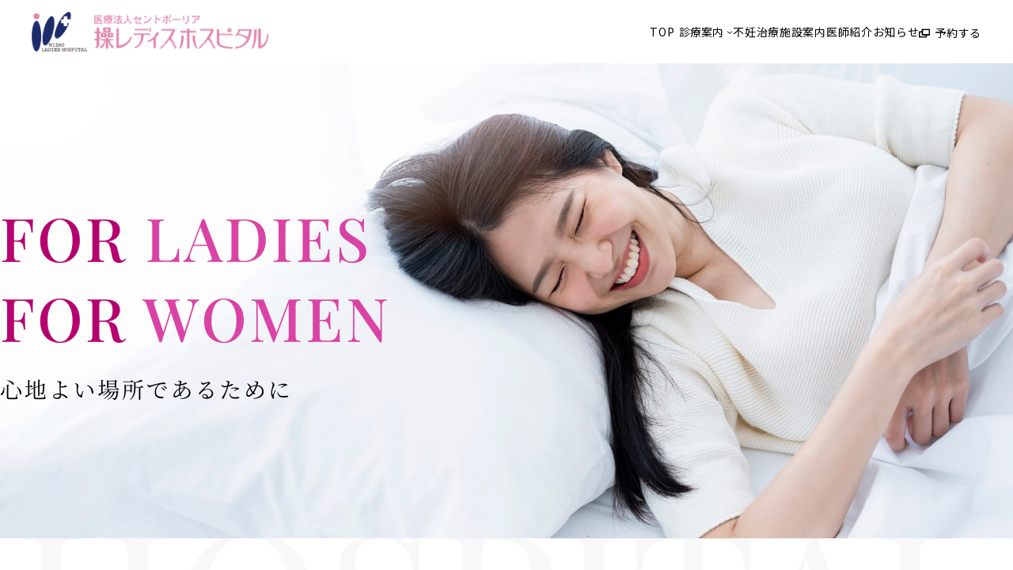

--- FILE ---
content_type: text/html; charset=UTF-8
request_url: https://www.misao-ladies.jp/
body_size: 111393
content:
<!DOCTYPE html>
<html lang="ja">
<head>
	<meta charset="UTF-8" />
	<meta name="viewport" content="width=device-width, initial-scale=1" />
<meta name='robots' content='index, follow, max-image-preview:large, max-snippet:-1, max-video-preview:-1' />

	<!-- This site is optimized with the Yoast SEO plugin v20.11 - https://yoast.com/wordpress/plugins/seo/ -->
	<meta name="description" content="岐阜市の操レディスホスピタルでは実績ある11名の医師が在籍し産婦人科のご出産・入院と治療、無痛分娩、不妊治療に力を入れてます。不妊治療から、妊娠、出産、その先の未来まで全て女性とそのご家族の大切な時間をトータルにサポートいたします。" />
	<link rel="canonical" href="https://www.misao-ladies.jp/" />
	<meta property="og:locale" content="ja_JP" />
	<meta property="og:type" content="website" />
	<meta property="og:title" content="岐阜市の産婦人科なら操レディスホスピタル" />
	<meta property="og:description" content="岐阜市の操レディスホスピタルでは実績ある11名の医師が在籍し産婦人科のご出産・入院と治、無痛分娩、不妊治療に力を入れてます。" />
	<meta property="og:url" content="https://www.misao-ladies.jp/" />
	<meta property="og:site_name" content="操レディスホスピタル" />
	<meta property="article:publisher" content="https://www.facebook.com/misaoladieshospital" />
	<meta property="article:modified_time" content="2025-10-05T05:23:22+00:00" />
	<meta property="og:image" content="https://www.misao-ladies.jp/public/wp-content/uploads/2023/06/IMG_9412-768x1024.jpg" />
	<meta name="twitter:card" content="summary_large_image" />
	<script type="application/ld+json" class="yoast-schema-graph">{"@context":"https://schema.org","@graph":[{"@type":"WebPage","@id":"https://www.misao-ladies.jp/","url":"https://www.misao-ladies.jp/","name":"操レディスホスピタル - 岐阜の産婦人科・不妊治療・出産","isPartOf":{"@id":"https://www.misao-ladies.jp/#website"},"about":{"@id":"https://www.misao-ladies.jp/#organization"},"primaryImageOfPage":{"@id":"https://www.misao-ladies.jp/#primaryimage"},"image":{"@id":"https://www.misao-ladies.jp/#primaryimage"},"thumbnailUrl":"https://www.misao-ladies.jp/public/wp-content/uploads/2023/06/IMG_9412-768x1024.jpg","datePublished":"2023-02-14T04:38:14+00:00","dateModified":"2025-10-05T05:23:22+00:00","description":"岐阜市の操レディスホスピタルでは実績ある11名の医師が在籍し産婦人科のご出産・入院と治療、無痛分娩、不妊治療に力を入れてます。不妊治療から、妊娠、出産、その先の未来まで全て女性とそのご家族の大切な時間をトータルにサポートいたします。","breadcrumb":{"@id":"https://www.misao-ladies.jp/#breadcrumb"},"inLanguage":"ja","potentialAction":[{"@type":"ReadAction","target":["https://www.misao-ladies.jp/"]}]},{"@type":"ImageObject","inLanguage":"ja","@id":"https://www.misao-ladies.jp/#primaryimage","url":"https://www.misao-ladies.jp/public/wp-content/uploads/2023/06/IMG_9412.jpg","contentUrl":"https://www.misao-ladies.jp/public/wp-content/uploads/2023/06/IMG_9412.jpg","width":1108,"height":1478},{"@type":"BreadcrumbList","@id":"https://www.misao-ladies.jp/#breadcrumb","itemListElement":[{"@type":"ListItem","position":1,"name":"Home"}]},{"@type":"WebSite","@id":"https://www.misao-ladies.jp/#website","url":"https://www.misao-ladies.jp/","name":"操レディスホスピタル","description":"操レディスホスピタル 岐阜市で産婦人科・不妊治療を専門としています。","publisher":{"@id":"https://www.misao-ladies.jp/#organization"},"potentialAction":[{"@type":"SearchAction","target":{"@type":"EntryPoint","urlTemplate":"https://www.misao-ladies.jp/?s={search_term_string}"},"query-input":"required name=search_term_string"}],"inLanguage":"ja"},{"@type":"Organization","@id":"https://www.misao-ladies.jp/#organization","name":"操レディスホスピタル","url":"https://www.misao-ladies.jp/","logo":{"@type":"ImageObject","inLanguage":"ja","@id":"https://www.misao-ladies.jp/#/schema/logo/image/","url":"https://www.misao-ladies.jp/public/wp-content/uploads/2023/07/cropped-favicon.png","contentUrl":"https://www.misao-ladies.jp/public/wp-content/uploads/2023/07/cropped-favicon.png","width":512,"height":512,"caption":"操レディスホスピタル"},"image":{"@id":"https://www.misao-ladies.jp/#/schema/logo/image/"},"sameAs":["https://www.facebook.com/misaoladieshospital","https://www.instagram.com/misao_ladies_hospital/?hl=ja"]}]}</script>
	<!-- / Yoast SEO plugin. -->


<title>操レディスホスピタル - 岐阜の産婦人科・不妊治療・出産</title>
<link rel='dns-prefetch' href='//www.googletagmanager.com' />
<link rel="alternate" type="application/rss+xml" title="操レディスホスピタル &raquo; フィード" href="https://www.misao-ladies.jp/feed/" />
<link rel="alternate" type="application/rss+xml" title="操レディスホスピタル &raquo; コメントフィード" href="https://www.misao-ladies.jp/comments/feed/" />
<script>
window._wpemojiSettings = {"baseUrl":"https:\/\/s.w.org\/images\/core\/emoji\/14.0.0\/72x72\/","ext":".png","svgUrl":"https:\/\/s.w.org\/images\/core\/emoji\/14.0.0\/svg\/","svgExt":".svg","source":{"concatemoji":"https:\/\/www.misao-ladies.jp\/public\/wp-includes\/js\/wp-emoji-release.min.js?ver=6.1.1"}};
/*! This file is auto-generated */
!function(e,a,t){var n,r,o,i=a.createElement("canvas"),p=i.getContext&&i.getContext("2d");function s(e,t){var a=String.fromCharCode,e=(p.clearRect(0,0,i.width,i.height),p.fillText(a.apply(this,e),0,0),i.toDataURL());return p.clearRect(0,0,i.width,i.height),p.fillText(a.apply(this,t),0,0),e===i.toDataURL()}function c(e){var t=a.createElement("script");t.src=e,t.defer=t.type="text/javascript",a.getElementsByTagName("head")[0].appendChild(t)}for(o=Array("flag","emoji"),t.supports={everything:!0,everythingExceptFlag:!0},r=0;r<o.length;r++)t.supports[o[r]]=function(e){if(p&&p.fillText)switch(p.textBaseline="top",p.font="600 32px Arial",e){case"flag":return s([127987,65039,8205,9895,65039],[127987,65039,8203,9895,65039])?!1:!s([55356,56826,55356,56819],[55356,56826,8203,55356,56819])&&!s([55356,57332,56128,56423,56128,56418,56128,56421,56128,56430,56128,56423,56128,56447],[55356,57332,8203,56128,56423,8203,56128,56418,8203,56128,56421,8203,56128,56430,8203,56128,56423,8203,56128,56447]);case"emoji":return!s([129777,127995,8205,129778,127999],[129777,127995,8203,129778,127999])}return!1}(o[r]),t.supports.everything=t.supports.everything&&t.supports[o[r]],"flag"!==o[r]&&(t.supports.everythingExceptFlag=t.supports.everythingExceptFlag&&t.supports[o[r]]);t.supports.everythingExceptFlag=t.supports.everythingExceptFlag&&!t.supports.flag,t.DOMReady=!1,t.readyCallback=function(){t.DOMReady=!0},t.supports.everything||(n=function(){t.readyCallback()},a.addEventListener?(a.addEventListener("DOMContentLoaded",n,!1),e.addEventListener("load",n,!1)):(e.attachEvent("onload",n),a.attachEvent("onreadystatechange",function(){"complete"===a.readyState&&t.readyCallback()})),(e=t.source||{}).concatemoji?c(e.concatemoji):e.wpemoji&&e.twemoji&&(c(e.twemoji),c(e.wpemoji)))}(window,document,window._wpemojiSettings);
</script>
<style>
img.wp-smiley,
img.emoji {
	display: inline !important;
	border: none !important;
	box-shadow: none !important;
	height: 1em !important;
	width: 1em !important;
	margin: 0 0.07em !important;
	vertical-align: -0.1em !important;
	background: none !important;
	padding: 0 !important;
}
</style>
	<style id='wp-block-image-inline-css'>
.wp-block-image img{box-sizing:border-box;height:auto;max-width:100%;vertical-align:bottom}.wp-block-image[style*=border-radius]>a,.wp-block-image[style*=border-radius] img{border-radius:inherit}.wp-block-image.has-custom-border img{box-sizing:border-box}.wp-block-image.aligncenter{text-align:center}.wp-block-image.alignfull img,.wp-block-image.alignwide img{height:auto;width:100%}.wp-block-image.aligncenter,.wp-block-image .aligncenter,.wp-block-image.alignleft,.wp-block-image .alignleft,.wp-block-image.alignright,.wp-block-image .alignright{display:table}.wp-block-image.aligncenter>figcaption,.wp-block-image .aligncenter>figcaption,.wp-block-image.alignleft>figcaption,.wp-block-image .alignleft>figcaption,.wp-block-image.alignright>figcaption,.wp-block-image .alignright>figcaption{caption-side:bottom;display:table-caption}.wp-block-image .alignleft{float:left;margin:.5em 1em .5em 0}.wp-block-image .alignright{float:right;margin:.5em 0 .5em 1em}.wp-block-image .aligncenter{margin-left:auto;margin-right:auto}.wp-block-image figcaption{margin-bottom:1em;margin-top:.5em}.wp-block-image.is-style-circle-mask img,.wp-block-image.is-style-rounded img,.wp-block-image .is-style-rounded img{border-radius:9999px}@supports ((-webkit-mask-image:none) or (mask-image:none)) or (-webkit-mask-image:none){.wp-block-image.is-style-circle-mask img{border-radius:0;-webkit-mask-image:url('data:image/svg+xml;utf8,<svg viewBox="0 0 100 100" xmlns="http://www.w3.org/2000/svg"><circle cx="50" cy="50" r="50"/></svg>');mask-image:url('data:image/svg+xml;utf8,<svg viewBox="0 0 100 100" xmlns="http://www.w3.org/2000/svg"><circle cx="50" cy="50" r="50"/></svg>');mask-mode:alpha;-webkit-mask-position:center;mask-position:center;-webkit-mask-repeat:no-repeat;mask-repeat:no-repeat;-webkit-mask-size:contain;mask-size:contain}}.wp-block-image :where(.has-border-color){border-style:solid}.wp-block-image :where([style*=border-top-color]){border-top-style:solid}.wp-block-image :where([style*=border-right-color]){border-right-style:solid}.wp-block-image :where([style*=border-bottom-color]){border-bottom-style:solid}.wp-block-image :where([style*=border-left-color]){border-left-style:solid}.wp-block-image :where([style*=border-width]){border-style:solid}.wp-block-image :where([style*=border-top-width]){border-top-style:solid}.wp-block-image :where([style*=border-right-width]){border-right-style:solid}.wp-block-image :where([style*=border-bottom-width]){border-bottom-style:solid}.wp-block-image :where([style*=border-left-width]){border-left-style:solid}.wp-block-image figure{margin:0}
</style>
<style id='wp-block-group-inline-css'>
.wp-block-group{box-sizing:border-box}
.wp-block-group-is-layout-flow.wp-block-group-is-layout-flow > *{margin-block-start: 0;margin-block-end: 0;}.wp-block-group-is-layout-flow.wp-block-group-is-layout-flow > * + *{margin-block-start: var(--wp--style--block-gap);margin-block-end: 0;}.wp-block-group-is-layout-constrained.wp-block-group-is-layout-constrained > *{margin-block-start: 0;margin-block-end: 0;}.wp-block-group-is-layout-constrained.wp-block-group-is-layout-constrained > * + *{margin-block-start: var(--wp--style--block-gap);margin-block-end: 0;}.wp-block-group-is-layout-flex.wp-block-group-is-layout-flex{gap: var(--wp--style--block-gap);}
</style>
<style id='wp-block-navigation-link-inline-css'>
.wp-block-navigation .wp-block-navigation-item__label{overflow-wrap:break-word;word-break:normal}.wp-block-navigation .wp-block-navigation-item__description{display:none}
</style>
<link rel='stylesheet' id='wp-block-navigation-css' href='https://www.misao-ladies.jp/public/wp-content/plugins/gutenberg/build/block-library/blocks/navigation/style.css?ver=15.4.0' media='all' />
<style id='wp-block-navigation-inline-css'>
.wp-block-navigation a:where(:not(.wp-element-button)){color: inherit;}
</style>
<style id='wp-block-heading-inline-css'>
h1.has-background,h2.has-background,h3.has-background,h4.has-background,h5.has-background,h6.has-background{padding:1.25em 2.375em}
</style>
<style id='wp-block-paragraph-inline-css'>
.is-small-text{font-size:.875em}.is-regular-text{font-size:1em}.is-large-text{font-size:2.25em}.is-larger-text{font-size:3em}.has-drop-cap:not(:focus):first-letter{float:left;font-size:8.4em;font-style:normal;font-weight:100;line-height:.68;margin:.05em .1em 0 0;text-transform:uppercase}body.rtl .has-drop-cap:not(:focus):first-letter{float:none;margin-left:.1em}p.has-drop-cap.has-background{overflow:hidden}p.has-background{padding:1.25em 2.375em}:where(p.has-text-color:not(.has-link-color)) a{color:inherit}
</style>
<style id='wp-block-media-text-inline-css'>
.wp-block-media-text{box-sizing:border-box;direction:ltr;display:grid;grid-template-columns:50% 1fr;grid-template-rows:auto}.wp-block-media-text.has-media-on-the-right{grid-template-columns:1fr 50%}.wp-block-media-text.is-vertically-aligned-top .wp-block-media-text__content,.wp-block-media-text.is-vertically-aligned-top .wp-block-media-text__media{align-self:start}.wp-block-media-text.is-vertically-aligned-center .wp-block-media-text__content,.wp-block-media-text.is-vertically-aligned-center .wp-block-media-text__media,.wp-block-media-text .wp-block-media-text__content,.wp-block-media-text .wp-block-media-text__media{align-self:center}.wp-block-media-text.is-vertically-aligned-bottom .wp-block-media-text__content,.wp-block-media-text.is-vertically-aligned-bottom .wp-block-media-text__media{align-self:end}.wp-block-media-text .wp-block-media-text__media{grid-column:1;grid-row:1;margin:0}.wp-block-media-text .wp-block-media-text__content{direction:ltr;grid-column:2;grid-row:1;padding:0 8%;word-break:break-word}.wp-block-media-text.has-media-on-the-right .wp-block-media-text__media{grid-column:2;grid-row:1}.wp-block-media-text.has-media-on-the-right .wp-block-media-text__content{grid-column:1;grid-row:1}.wp-block-media-text__media img,.wp-block-media-text__media video{height:auto;max-width:unset;vertical-align:middle;width:100%}.wp-block-media-text.is-image-fill .wp-block-media-text__media{background-size:cover;height:100%;min-height:250px}.wp-block-media-text.is-image-fill .wp-block-media-text__media>a{display:block;height:100%}.wp-block-media-text.is-image-fill .wp-block-media-text__media img{clip:rect(0,0,0,0);border:0;height:1px;margin:-1px;overflow:hidden;padding:0;position:absolute;width:1px}@media (max-width:600px){.wp-block-media-text.is-stacked-on-mobile{grid-template-columns:100%!important}.wp-block-media-text.is-stacked-on-mobile .wp-block-media-text__media{grid-column:1;grid-row:1}.wp-block-media-text.is-stacked-on-mobile .wp-block-media-text__content{grid-column:1;grid-row:2}}
</style>
<style id='wp-block-post-date-inline-css'>
.wp-block-post-date{box-sizing:border-box}
</style>
<style id='wp-block-post-title-inline-css'>
.wp-block-post-title{box-sizing:border-box;word-break:break-word}.wp-block-post-title a{display:inline-block}
</style>
<style id='wp-block-columns-inline-css'>
.wp-block-columns{align-items:normal!important;box-sizing:border-box;display:flex;flex-wrap:wrap!important;margin-bottom:1.75em}@media (min-width:782px){.wp-block-columns{flex-wrap:nowrap!important}}.wp-block-columns.are-vertically-aligned-top{align-items:flex-start}.wp-block-columns.are-vertically-aligned-center{align-items:center}.wp-block-columns.are-vertically-aligned-bottom{align-items:flex-end}@media (max-width:781px){.wp-block-columns:not(.is-not-stacked-on-mobile)>.wp-block-column{flex-basis:100%!important}}@media (min-width:782px){.wp-block-columns:not(.is-not-stacked-on-mobile)>.wp-block-column{flex-basis:0;flex-grow:1}.wp-block-columns:not(.is-not-stacked-on-mobile)>.wp-block-column[style*=flex-basis]{flex-grow:0}}.wp-block-columns.is-not-stacked-on-mobile{flex-wrap:nowrap!important}.wp-block-columns.is-not-stacked-on-mobile>.wp-block-column{flex-basis:0;flex-grow:1}.wp-block-columns.is-not-stacked-on-mobile>.wp-block-column[style*=flex-basis]{flex-grow:0}:where(.wp-block-columns.has-background){padding:1.25em 2.375em}.wp-block-column{flex-grow:1;min-width:0;overflow-wrap:break-word;word-break:break-word}.wp-block-column.is-vertically-aligned-top{align-self:flex-start}.wp-block-column.is-vertically-aligned-center{align-self:center}.wp-block-column.is-vertically-aligned-bottom{align-self:flex-end}.wp-block-column.is-vertically-aligned-bottom,.wp-block-column.is-vertically-aligned-center,.wp-block-column.is-vertically-aligned-top{width:100%}
.wp-block-columns-is-layout-flow.wp-block-columns-is-layout-flow > *{margin-block-start: 0;margin-block-end: 0;}.wp-block-columns-is-layout-flow.wp-block-columns-is-layout-flow > * + *{margin-block-start: var(--wp--style--block-gap);margin-block-end: 0;}.wp-block-columns-is-layout-constrained.wp-block-columns-is-layout-constrained > *{margin-block-start: 0;margin-block-end: 0;}.wp-block-columns-is-layout-constrained.wp-block-columns-is-layout-constrained > * + *{margin-block-start: var(--wp--style--block-gap);margin-block-end: 0;}.wp-block-columns-is-layout-flex.wp-block-columns-is-layout-flex{gap: var(--wp--style--block-gap);}
</style>
<style id='wp-block-post-template-inline-css'>
.wp-block-post-template{list-style:none;margin-bottom:0;margin-top:0;max-width:100%;padding:0}.wp-block-post-template.wp-block-post-template{background:none}.wp-block-post-template.is-flex-container{display:flex;flex-direction:row;flex-wrap:wrap;gap:1.25em}.wp-block-post-template.is-flex-container li{margin:0;width:100%}@media (min-width:600px){.wp-block-post-template.is-flex-container.is-flex-container.columns-2>li{width:calc(50% - .625em)}.wp-block-post-template.is-flex-container.is-flex-container.columns-3>li{width:calc(33.33333% - .83333em)}.wp-block-post-template.is-flex-container.is-flex-container.columns-4>li{width:calc(25% - .9375em)}.wp-block-post-template.is-flex-container.is-flex-container.columns-5>li{width:calc(20% - 1em)}.wp-block-post-template.is-flex-container.is-flex-container.columns-6>li{width:calc(16.66667% - 1.04167em)}}
</style>
<style id='wp-block-table-inline-css'>
.wp-block-table{overflow-x:auto}.wp-block-table table{border-collapse:collapse;width:100%}.wp-block-table thead{border-bottom:3px solid}.wp-block-table tfoot{border-top:3px solid}.wp-block-table td,.wp-block-table th{border:1px solid;padding:.5em}.wp-block-table .has-fixed-layout{table-layout:fixed;width:100%}.wp-block-table .has-fixed-layout td,.wp-block-table .has-fixed-layout th{word-break:break-word}.wp-block-table.aligncenter,.wp-block-table.alignleft,.wp-block-table.alignright{display:table;width:auto}.wp-block-table.aligncenter td,.wp-block-table.aligncenter th,.wp-block-table.alignleft td,.wp-block-table.alignleft th,.wp-block-table.alignright td,.wp-block-table.alignright th{word-break:break-word}.wp-block-table .has-subtle-light-gray-background-color{background-color:#f3f4f5}.wp-block-table .has-subtle-pale-green-background-color{background-color:#e9fbe5}.wp-block-table .has-subtle-pale-blue-background-color{background-color:#e7f5fe}.wp-block-table .has-subtle-pale-pink-background-color{background-color:#fcf0ef}.wp-block-table.is-style-stripes{background-color:transparent;border-bottom:1px solid #f0f0f0;border-collapse:inherit;border-spacing:0}.wp-block-table.is-style-stripes tbody tr:nth-child(odd){background-color:#f0f0f0}.wp-block-table.is-style-stripes.has-subtle-light-gray-background-color tbody tr:nth-child(odd){background-color:#f3f4f5}.wp-block-table.is-style-stripes.has-subtle-pale-green-background-color tbody tr:nth-child(odd){background-color:#e9fbe5}.wp-block-table.is-style-stripes.has-subtle-pale-blue-background-color tbody tr:nth-child(odd){background-color:#e7f5fe}.wp-block-table.is-style-stripes.has-subtle-pale-pink-background-color tbody tr:nth-child(odd){background-color:#fcf0ef}.wp-block-table.is-style-stripes td,.wp-block-table.is-style-stripes th{border-color:transparent}.wp-block-table .has-border-color>*,.wp-block-table .has-border-color td,.wp-block-table .has-border-color th,.wp-block-table .has-border-color tr{border-color:inherit}.wp-block-table table[style*=border-top-color]>*,.wp-block-table table[style*=border-top-color]>* td,.wp-block-table table[style*=border-top-color]>* th,.wp-block-table table[style*=border-top-color] tr:first-child,.wp-block-table table[style*=border-top-color] tr:first-child td,.wp-block-table table[style*=border-top-color] tr:first-child th{border-top-color:inherit}.wp-block-table table[style*=border-top-color] tr:not(:first-child){border-top-color:currentColor}.wp-block-table table[style*=border-right-color]>*,.wp-block-table table[style*=border-right-color] td:last-child,.wp-block-table table[style*=border-right-color] th,.wp-block-table table[style*=border-right-color] tr{border-right-color:inherit}.wp-block-table table[style*=border-bottom-color]>*,.wp-block-table table[style*=border-bottom-color]>* td,.wp-block-table table[style*=border-bottom-color]>* th,.wp-block-table table[style*=border-bottom-color] tr:last-child,.wp-block-table table[style*=border-bottom-color] tr:last-child td,.wp-block-table table[style*=border-bottom-color] tr:last-child th{border-bottom-color:inherit}.wp-block-table table[style*=border-bottom-color] tr:not(:last-child){border-bottom-color:currentColor}.wp-block-table table[style*=border-left-color]>*,.wp-block-table table[style*=border-left-color] td:first-child,.wp-block-table table[style*=border-left-color] th,.wp-block-table table[style*=border-left-color] tr{border-left-color:inherit}.wp-block-table table[style*=border-style]>*,.wp-block-table table[style*=border-style] td,.wp-block-table table[style*=border-style] th,.wp-block-table table[style*=border-style] tr{border-style:inherit}.wp-block-table table[style*=border-width]>*,.wp-block-table table[style*=border-width] td,.wp-block-table table[style*=border-width] th,.wp-block-table table[style*=border-width] tr{border-style:inherit;border-width:inherit}
</style>
<style id='wp-block-library-inline-css'>
:root{--wp-admin-theme-color:#007cba;--wp-admin-theme-color--rgb:0,124,186;--wp-admin-theme-color-darker-10:#006ba1;--wp-admin-theme-color-darker-10--rgb:0,107,161;--wp-admin-theme-color-darker-20:#005a87;--wp-admin-theme-color-darker-20--rgb:0,90,135;--wp-admin-border-width-focus:2px;--wp-block-synced-color:#7a00df;--wp-block-synced-color--rgb:122,0,223}@media (-webkit-min-device-pixel-ratio:2),(min-resolution:192dpi){:root{--wp-admin-border-width-focus:1.5px}}.wp-element-button{cursor:pointer}:root{--wp--preset--font-size--normal:16px;--wp--preset--font-size--huge:42px}:root .has-very-light-gray-background-color{background-color:#eee}:root .has-very-dark-gray-background-color{background-color:#313131}:root .has-very-light-gray-color{color:#eee}:root .has-very-dark-gray-color{color:#313131}:root .has-vivid-green-cyan-to-vivid-cyan-blue-gradient-background{background:linear-gradient(135deg,#00d084,#0693e3)}:root .has-purple-crush-gradient-background{background:linear-gradient(135deg,#34e2e4,#4721fb 50%,#ab1dfe)}:root .has-hazy-dawn-gradient-background{background:linear-gradient(135deg,#faaca8,#dad0ec)}:root .has-subdued-olive-gradient-background{background:linear-gradient(135deg,#fafae1,#67a671)}:root .has-atomic-cream-gradient-background{background:linear-gradient(135deg,#fdd79a,#004a59)}:root .has-nightshade-gradient-background{background:linear-gradient(135deg,#330968,#31cdcf)}:root .has-midnight-gradient-background{background:linear-gradient(135deg,#020381,#2874fc)}.has-regular-font-size{font-size:1em}.has-larger-font-size{font-size:2.625em}.has-normal-font-size{font-size:var(--wp--preset--font-size--normal)}.has-huge-font-size{font-size:var(--wp--preset--font-size--huge)}.has-text-align-center{text-align:center}.has-text-align-left{text-align:left}.has-text-align-right{text-align:right}#end-resizable-editor-section{display:none}.aligncenter{clear:both}.items-justified-left{justify-content:flex-start}.items-justified-center{justify-content:center}.items-justified-right{justify-content:flex-end}.items-justified-space-between{justify-content:space-between}.screen-reader-text{clip:rect(1px,1px,1px,1px);word-wrap:normal!important;border:0;-webkit-clip-path:inset(50%);clip-path:inset(50%);height:1px;margin:-1px;overflow:hidden;padding:0;position:absolute;width:1px}.screen-reader-text:focus{clip:auto!important;background-color:#ddd;-webkit-clip-path:none;clip-path:none;color:#444;display:block;font-size:1em;height:auto;left:5px;line-height:normal;padding:15px 23px 14px;text-decoration:none;top:5px;width:auto;z-index:100000}html :where(.has-border-color){border-style:solid}html :where([style*=border-top-color]){border-top-style:solid}html :where([style*=border-right-color]){border-right-style:solid}html :where([style*=border-bottom-color]){border-bottom-style:solid}html :where([style*=border-left-color]){border-left-style:solid}html :where([style*=border-width]){border-style:solid}html :where([style*=border-top-width]){border-top-style:solid}html :where([style*=border-right-width]){border-right-style:solid}html :where([style*=border-bottom-width]){border-bottom-style:solid}html :where([style*=border-left-width]){border-left-style:solid}html :where(img[class*=wp-image-]){height:auto;max-width:100%}figure{margin:0 0 1em}html :where(.is-position-sticky){--wp-admin--admin-bar--position-offset:var(--wp-admin--admin-bar--height,0px)}@media screen and (max-width:600px){html :where(.is-position-sticky){--wp-admin--admin-bar--position-offset:0px}}
</style>
<style id='global-styles-inline-css'>
body{--wp--preset--color--black: #000;--wp--preset--color--cyan-bluish-gray: #abb8c3;--wp--preset--color--white: #fff;--wp--preset--color--pale-pink: #f78da7;--wp--preset--color--vivid-red: #cf2e2e;--wp--preset--color--luminous-vivid-orange: #ff6900;--wp--preset--color--luminous-vivid-amber: #fcb900;--wp--preset--color--light-green-cyan: #7bdcb5;--wp--preset--color--vivid-green-cyan: #00d084;--wp--preset--color--pale-cyan-blue: #8ed1fc;--wp--preset--color--vivid-cyan-blue: #0693e3;--wp--preset--color--vivid-purple: #9b51e0;--wp--preset--color--grey: #444444;--wp--preset--color--grey-dark: #66666;--wp--preset--color--grey-lighter: #F8F9F9;--wp--preset--color--grey-lighter-02: #D0CFC9;--wp--preset--color--primary: #b50070;--wp--preset--color--primary-light: #d943a5;--wp--preset--color--primary-lighter: #f597d8;--wp--preset--color--white-bis: #fffafd;--wp--preset--color--white-ter: #f8f8f8;--wp--preset--color--danger: #b50070;--wp--preset--duotone--dark-grayscale: url('#wp-duotone-dark-grayscale');--wp--preset--duotone--grayscale: url('#wp-duotone-grayscale');--wp--preset--duotone--purple-yellow: url('#wp-duotone-purple-yellow');--wp--preset--duotone--blue-red: url('#wp-duotone-blue-red');--wp--preset--duotone--midnight: url('#wp-duotone-midnight');--wp--preset--duotone--magenta-yellow: url('#wp-duotone-magenta-yellow');--wp--preset--duotone--purple-green: url('#wp-duotone-purple-green');--wp--preset--duotone--blue-orange: url('#wp-duotone-blue-orange');--wp--preset--font-size--small: 1.3rem;--wp--preset--font-size--medium: 1.6rem;--wp--preset--font-size--large: 1.8rem;--wp--preset--font-size--x-large: clamp(1.75rem, 3vw, 2.25rem);--wp--preset--font-size--inherit: inherit;--wp--preset--font-size--normal: 1.4rem;--wp--preset--font-size--xsmall: 1.2rem;--wp--preset--font-family--primary: var(--font-family--primary);--wp--preset--font-family--secondary: var(--font-family--secondary);--wp--preset--spacing--20: 0.44rem;--wp--preset--spacing--30: 0.67rem;--wp--preset--spacing--40: 1rem;--wp--preset--spacing--50: 1.5rem;--wp--preset--spacing--60: 2.25rem;--wp--preset--spacing--70: 3.38rem;--wp--preset--spacing--80: 5.06rem;--wp--preset--shadow--natural: 6px 6px 9px rgba(0, 0, 0, 0.2);--wp--preset--shadow--deep: 12px 12px 50px rgba(0, 0, 0, 0.4);--wp--preset--shadow--sharp: 6px 6px 0px rgba(0, 0, 0, 0.2);--wp--preset--shadow--outlined: 6px 6px 0px -3px rgba(255, 255, 255, 1), 6px 6px rgba(0, 0, 0, 1);--wp--preset--shadow--crisp: 6px 6px 0px rgba(0, 0, 0, 1);--wp--custom--content-size--normal: 1020px;--wp--custom--spacing--large: clamp(4rem, 10vw, 8rem);--wp--custom--spacing--medium: clamp(2rem, 8vw, calc(4 * var(--wp--style--block-gap)));--wp--custom--spacing--outer: clamp(20px, 2.5vw, 40px);--wp--custom--spacing--outer-left: var(--wp--custom--spacing--outer);--wp--custom--spacing--outer-right: var(--wp--custom--spacing--outer);--wp--custom--spacing--small: max(15px, 10vw);--wp--custom--typography--font-size--colossal: clamp(3.25rem, 8vw, 6.25rem);--wp--custom--typography--font-size--gigantic: clamp(2.75rem, 6vw, 3.25rem);--wp--custom--typography--font-size--huge: clamp(2.25rem, 4vw, 2.75rem);--wp--custom--typography--line-height--medium: 1.4;--wp--custom--typography--line-height--normal: 1.75;--wp--custom--typography--line-height--small: 1.2;--wp--custom--typography--line-height--tiny: 1.15;}body { margin: 0;--wp--style--global--content-size: var(--wp--custom--content-size--normal);--wp--style--global--wide-size: clamp(1300px, 80vw, 100%);}.wp-site-blocks > .alignleft { float: left; margin-right: 2em; }.wp-site-blocks > .alignright { float: right; margin-left: 2em; }.wp-site-blocks > .aligncenter { justify-content: center; margin-left: auto; margin-right: auto; }.wp-site-blocks > * { margin-block-start: 0; margin-block-end: 0; }.wp-site-blocks > * + * { margin-block-start: 0; }body { --wp--style--block-gap: 0; }body .is-layout-flow > *{margin-block-start: 0;margin-block-end: 0;}body .is-layout-flow > * + *{margin-block-start: 0;margin-block-end: 0;}body .is-layout-constrained > *{margin-block-start: 0;margin-block-end: 0;}body .is-layout-constrained > * + *{margin-block-start: 0;margin-block-end: 0;}body .is-layout-flex{gap: 0;}body .is-layout-flow > .alignleft{float: left;margin-inline-start: 0;margin-inline-end: 2em;}body .is-layout-flow > .alignright{float: right;margin-inline-start: 2em;margin-inline-end: 0;}body .is-layout-flow > .aligncenter{margin-left: auto !important;margin-right: auto !important;}body .is-layout-constrained > .alignleft{float: left;margin-inline-start: 0;margin-inline-end: 2em;}body .is-layout-constrained > .alignright{float: right;margin-inline-start: 2em;margin-inline-end: 0;}body .is-layout-constrained > .aligncenter{margin-left: auto !important;margin-right: auto !important;}body .is-layout-constrained > :where(:not(.alignleft):not(.alignright):not(.alignfull)){max-width: var(--wp--style--global--content-size);margin-left: auto !important;margin-right: auto !important;}body .is-layout-constrained > .alignwide{max-width: var(--wp--style--global--wide-size);}body .is-layout-flex{display: flex;}body .is-layout-flex{flex-wrap: wrap;align-items: center;}body .is-layout-flex > *{margin: 0;}body{font-family: var(--wp--preset--font-family--primary);font-size: 14px;line-height: var(--wp--custom--typography--line-height--normal);padding-top: 0px;padding-right: 0px;padding-bottom: 0px;padding-left: 0px;}a:where(:not(.wp-element-button)){text-decoration: underline;}.wp-element-button, .wp-block-button__link{background-color: #32373c;border-width: 0;color: #fff;font-family: inherit;font-size: inherit;line-height: inherit;padding: calc(0.667em + 2px) calc(1.333em + 2px);text-decoration: none;}.has-black-color{color: var(--wp--preset--color--black) !important;}.has-cyan-bluish-gray-color{color: var(--wp--preset--color--cyan-bluish-gray) !important;}.has-white-color{color: var(--wp--preset--color--white) !important;}.has-pale-pink-color{color: var(--wp--preset--color--pale-pink) !important;}.has-vivid-red-color{color: var(--wp--preset--color--vivid-red) !important;}.has-luminous-vivid-orange-color{color: var(--wp--preset--color--luminous-vivid-orange) !important;}.has-luminous-vivid-amber-color{color: var(--wp--preset--color--luminous-vivid-amber) !important;}.has-light-green-cyan-color{color: var(--wp--preset--color--light-green-cyan) !important;}.has-vivid-green-cyan-color{color: var(--wp--preset--color--vivid-green-cyan) !important;}.has-pale-cyan-blue-color{color: var(--wp--preset--color--pale-cyan-blue) !important;}.has-vivid-cyan-blue-color{color: var(--wp--preset--color--vivid-cyan-blue) !important;}.has-vivid-purple-color{color: var(--wp--preset--color--vivid-purple) !important;}.has-grey-color{color: var(--wp--preset--color--grey) !important;}.has-grey-dark-color{color: var(--wp--preset--color--grey-dark) !important;}.has-grey-lighter-color{color: var(--wp--preset--color--grey-lighter) !important;}.has-grey-lighter-02-color{color: var(--wp--preset--color--grey-lighter-02) !important;}.has-primary-color{color: var(--wp--preset--color--primary) !important;}.has-primary-light-color{color: var(--wp--preset--color--primary-light) !important;}.has-primary-lighter-color{color: var(--wp--preset--color--primary-lighter) !important;}.has-white-bis-color{color: var(--wp--preset--color--white-bis) !important;}.has-white-ter-color{color: var(--wp--preset--color--white-ter) !important;}.has-danger-color{color: var(--wp--preset--color--danger) !important;}.has-black-background-color{background-color: var(--wp--preset--color--black) !important;}.has-cyan-bluish-gray-background-color{background-color: var(--wp--preset--color--cyan-bluish-gray) !important;}.has-white-background-color{background-color: var(--wp--preset--color--white) !important;}.has-pale-pink-background-color{background-color: var(--wp--preset--color--pale-pink) !important;}.has-vivid-red-background-color{background-color: var(--wp--preset--color--vivid-red) !important;}.has-luminous-vivid-orange-background-color{background-color: var(--wp--preset--color--luminous-vivid-orange) !important;}.has-luminous-vivid-amber-background-color{background-color: var(--wp--preset--color--luminous-vivid-amber) !important;}.has-light-green-cyan-background-color{background-color: var(--wp--preset--color--light-green-cyan) !important;}.has-vivid-green-cyan-background-color{background-color: var(--wp--preset--color--vivid-green-cyan) !important;}.has-pale-cyan-blue-background-color{background-color: var(--wp--preset--color--pale-cyan-blue) !important;}.has-vivid-cyan-blue-background-color{background-color: var(--wp--preset--color--vivid-cyan-blue) !important;}.has-vivid-purple-background-color{background-color: var(--wp--preset--color--vivid-purple) !important;}.has-grey-background-color{background-color: var(--wp--preset--color--grey) !important;}.has-grey-dark-background-color{background-color: var(--wp--preset--color--grey-dark) !important;}.has-grey-lighter-background-color{background-color: var(--wp--preset--color--grey-lighter) !important;}.has-grey-lighter-02-background-color{background-color: var(--wp--preset--color--grey-lighter-02) !important;}.has-primary-background-color{background-color: var(--wp--preset--color--primary) !important;}.has-primary-light-background-color{background-color: var(--wp--preset--color--primary-light) !important;}.has-primary-lighter-background-color{background-color: var(--wp--preset--color--primary-lighter) !important;}.has-white-bis-background-color{background-color: var(--wp--preset--color--white-bis) !important;}.has-white-ter-background-color{background-color: var(--wp--preset--color--white-ter) !important;}.has-danger-background-color{background-color: var(--wp--preset--color--danger) !important;}.has-black-border-color{border-color: var(--wp--preset--color--black) !important;}.has-cyan-bluish-gray-border-color{border-color: var(--wp--preset--color--cyan-bluish-gray) !important;}.has-white-border-color{border-color: var(--wp--preset--color--white) !important;}.has-pale-pink-border-color{border-color: var(--wp--preset--color--pale-pink) !important;}.has-vivid-red-border-color{border-color: var(--wp--preset--color--vivid-red) !important;}.has-luminous-vivid-orange-border-color{border-color: var(--wp--preset--color--luminous-vivid-orange) !important;}.has-luminous-vivid-amber-border-color{border-color: var(--wp--preset--color--luminous-vivid-amber) !important;}.has-light-green-cyan-border-color{border-color: var(--wp--preset--color--light-green-cyan) !important;}.has-vivid-green-cyan-border-color{border-color: var(--wp--preset--color--vivid-green-cyan) !important;}.has-pale-cyan-blue-border-color{border-color: var(--wp--preset--color--pale-cyan-blue) !important;}.has-vivid-cyan-blue-border-color{border-color: var(--wp--preset--color--vivid-cyan-blue) !important;}.has-vivid-purple-border-color{border-color: var(--wp--preset--color--vivid-purple) !important;}.has-grey-border-color{border-color: var(--wp--preset--color--grey) !important;}.has-grey-dark-border-color{border-color: var(--wp--preset--color--grey-dark) !important;}.has-grey-lighter-border-color{border-color: var(--wp--preset--color--grey-lighter) !important;}.has-grey-lighter-02-border-color{border-color: var(--wp--preset--color--grey-lighter-02) !important;}.has-primary-border-color{border-color: var(--wp--preset--color--primary) !important;}.has-primary-light-border-color{border-color: var(--wp--preset--color--primary-light) !important;}.has-primary-lighter-border-color{border-color: var(--wp--preset--color--primary-lighter) !important;}.has-white-bis-border-color{border-color: var(--wp--preset--color--white-bis) !important;}.has-white-ter-border-color{border-color: var(--wp--preset--color--white-ter) !important;}.has-danger-border-color{border-color: var(--wp--preset--color--danger) !important;}.has-small-font-size{font-size: var(--wp--preset--font-size--small) !important;}.has-medium-font-size{font-size: var(--wp--preset--font-size--medium) !important;}.has-large-font-size{font-size: var(--wp--preset--font-size--large) !important;}.has-x-large-font-size{font-size: var(--wp--preset--font-size--x-large) !important;}.has-inherit-font-size{font-size: var(--wp--preset--font-size--inherit) !important;}.has-normal-font-size{font-size: var(--wp--preset--font-size--normal) !important;}.has-xsmall-font-size{font-size: var(--wp--preset--font-size--xsmall) !important;}.has-primary-font-family{font-family: var(--wp--preset--font-family--primary) !important;}.has-secondary-font-family{font-family: var(--wp--preset--font-family--secondary) !important;}
</style>
<style id='core-block-supports-inline-css'>
.wp-container-6.wp-container-6{justify-content:flex-end;}.wp-container-7.wp-container-7{flex-wrap:nowrap;justify-content:space-between;}.wp-container-178.wp-container-178 > :where(:not(.alignleft):not(.alignright):not(.alignfull)){max-width:820px;margin-left:auto !important;margin-right:auto !important;}.wp-container-178.wp-container-178 > .alignwide{max-width:820px;}.wp-container-178.wp-container-178 .alignfull{max-width:none;}.wp-elements-75df58397865251c74259290401f7753 a{color:var(--wp--preset--color--white);}.wp-elements-445dbeeeadbd09e0b207c520dbde7c68 a{color:var(--wp--preset--color--black);}.wp-container-25.wp-container-25,.wp-container-28.wp-container-28,.wp-container-31.wp-container-31,.wp-container-34.wp-container-34,.wp-container-37.wp-container-37,.wp-container-41.wp-container-41,.wp-container-49.wp-container-49,.wp-container-53.wp-container-53,.wp-container-57.wp-container-57,.wp-container-61.wp-container-61,.wp-container-96.wp-container-96,.wp-container-103.wp-container-103,.wp-container-110.wp-container-110,.wp-container-116.wp-container-116,.wp-container-124.wp-container-124,.wp-container-127.wp-container-127,.wp-container-189.wp-container-189,.wp-container-195.wp-container-195,.wp-container-203.wp-container-203{flex-wrap:nowrap;}.wp-container-117.wp-container-117,.wp-container-181.wp-container-181,.wp-container-187.wp-container-187{flex-direction:column;align-items:flex-start;}
</style>
<link rel='stylesheet' id='twentytwentytwo-style-original-swiper-bundle-css' href='https://www.misao-ladies.jp/public/wp-content/themes/misao/assets/css/swiper-bundle.min.css?ver=20220314' media='all' />
<link rel='stylesheet' id='twentytwentytwo-style-css' href='https://www.misao-ladies.jp/public/wp-content/themes/misao/style.css?ver=1.013' media='all' />
<style id='twentytwentytwo-style-inline-css'>

    @font-face {
      font-family: 'icon-font';
      src: url('https://www.misao-ladies.jp/public/wp-content/themes/misao/assets/fonts/icon-font.eot?20230402');
      src: url('https://www.misao-ladies.jp/public/wp-content/themes/misao/assets/fonts/icon-font.eot?#iefix') format('eot'),
      url('https://www.misao-ladies.jp/public/wp-content/themes/misao/assets/fonts/icon-font.woff?20230402') format('woff'),
      url('https://www.misao-ladies.jp/public/wp-content/themes/misao/assets/fonts/icon-font.ttf?20230402') format('truetype')
    }
		
</style>
<link rel='stylesheet' id='twentytwentytwo-stylestyle-css' href='https://www.misao-ladies.jp/public/wp-content/themes/misao/assets/css/style.css?ver=20220526_03' media='all' />
<script src='https://www.misao-ladies.jp/public/wp-content/plugins/gutenberg/build/block-library/blocks/navigation/view.min.js?ver=aa58d4d058136adf2722' id='wp-block-navigation-view-js'></script>
<script src='https://www.misao-ladies.jp/public/wp-content/themes/misao/assets/js/vendor/jquery-2.2.4.min.js?ver=6.1.1' id='twentytwentytwo-script-original-jquery-js'></script>

<!-- Google Analytics snippet added by Site Kit -->
<script src='https://www.googletagmanager.com/gtag/js?id=GT-5NT6XGQ' id='google_gtagjs-js' async></script>
<script id='google_gtagjs-js-after'>
window.dataLayer = window.dataLayer || [];function gtag(){dataLayer.push(arguments);}
gtag('set', 'linker', {"domains":["www.misao-ladies.jp"]} );
gtag("js", new Date());
gtag("set", "developer_id.dZTNiMT", true);
gtag("config", "GT-5NT6XGQ");
</script>

<!-- End Google Analytics snippet added by Site Kit -->
<link rel="https://api.w.org/" href="https://www.misao-ladies.jp/wp-json/" /><link rel="alternate" type="application/json" href="https://www.misao-ladies.jp/wp-json/wp/v2/pages/2" /><link rel="EditURI" type="application/rsd+xml" title="RSD" href="https://www.misao-ladies.jp/public/xmlrpc.php?rsd" />
<link rel="wlwmanifest" type="application/wlwmanifest+xml" href="https://www.misao-ladies.jp/public/wp-includes/wlwmanifest.xml" />
<meta name="generator" content="WordPress 6.1.1" />
<link rel='shortlink' href='https://www.misao-ladies.jp/' />
<link rel="alternate" type="application/json+oembed" href="https://www.misao-ladies.jp/wp-json/oembed/1.0/embed?url=https%3A%2F%2Fwww.misao-ladies.jp%2F" />
<link rel="alternate" type="text/xml+oembed" href="https://www.misao-ladies.jp/wp-json/oembed/1.0/embed?url=https%3A%2F%2Fwww.misao-ladies.jp%2F&#038;format=xml" />
<meta name="generator" content="Site Kit by Google 1.105.0" /><meta name="facebook-domain-verification" content="g5iwnstkcxm1ivlypmfi6jc8zz8zpm" />
<!-- Google tag (gtag.js) -->
<script async src="https://www.googletagmanager.com/gtag/js?id=G-P8TW3NXX96"></script>
<script>
  window.dataLayer = window.dataLayer || [];
  function gtag(){dataLayer.push(arguments);}
  gtag('js', new Date());

  gtag('config', 'G-P8TW3NXX96');
</script>		<script type="text/javascript">
				(function(c,l,a,r,i,t,y){
					c[a]=c[a]||function(){(c[a].q=c[a].q||[]).push(arguments)};t=l.createElement(r);t.async=1;
					t.src="https://www.clarity.ms/tag/"+i+"?ref=wordpress";y=l.getElementsByTagName(r)[0];y.parentNode.insertBefore(t,y);
				})(window, document, "clarity", "script", "jy25es8t9b");
		</script>
		<link rel="icon" href="https://www.misao-ladies.jp/public/wp-content/uploads/2023/07/cropped-favicon-32x32.png" sizes="32x32" />
<link rel="icon" href="https://www.misao-ladies.jp/public/wp-content/uploads/2023/07/cropped-favicon-192x192.png" sizes="192x192" />
<link rel="apple-touch-icon" href="https://www.misao-ladies.jp/public/wp-content/uploads/2023/07/cropped-favicon-180x180.png" />
<meta name="msapplication-TileImage" content="https://www.misao-ladies.jp/public/wp-content/uploads/2023/07/cropped-favicon-270x270.png" />
</head>

<body class="home page-template-default page page-id-2 wp-embed-responsive">
<svg xmlns="http://www.w3.org/2000/svg" viewBox="0 0 0 0" width="0" height="0" focusable="false" role="none" style="visibility: hidden; position: absolute; left: -9999px; overflow: hidden;" ><defs><filter id="wp-duotone-dark-grayscale"><feColorMatrix color-interpolation-filters="sRGB" type="matrix" values=" .299 .587 .114 0 0 .299 .587 .114 0 0 .299 .587 .114 0 0 .299 .587 .114 0 0 " /><feComponentTransfer color-interpolation-filters="sRGB" ><feFuncR type="table" tableValues="0 0.49803921568627" /><feFuncG type="table" tableValues="0 0.49803921568627" /><feFuncB type="table" tableValues="0 0.49803921568627" /><feFuncA type="table" tableValues="1 1" /></feComponentTransfer><feComposite in2="SourceGraphic" operator="in" /></filter></defs></svg><svg xmlns="http://www.w3.org/2000/svg" viewBox="0 0 0 0" width="0" height="0" focusable="false" role="none" style="visibility: hidden; position: absolute; left: -9999px; overflow: hidden;" ><defs><filter id="wp-duotone-grayscale"><feColorMatrix color-interpolation-filters="sRGB" type="matrix" values=" .299 .587 .114 0 0 .299 .587 .114 0 0 .299 .587 .114 0 0 .299 .587 .114 0 0 " /><feComponentTransfer color-interpolation-filters="sRGB" ><feFuncR type="table" tableValues="0 1" /><feFuncG type="table" tableValues="0 1" /><feFuncB type="table" tableValues="0 1" /><feFuncA type="table" tableValues="1 1" /></feComponentTransfer><feComposite in2="SourceGraphic" operator="in" /></filter></defs></svg><svg xmlns="http://www.w3.org/2000/svg" viewBox="0 0 0 0" width="0" height="0" focusable="false" role="none" style="visibility: hidden; position: absolute; left: -9999px; overflow: hidden;" ><defs><filter id="wp-duotone-purple-yellow"><feColorMatrix color-interpolation-filters="sRGB" type="matrix" values=" .299 .587 .114 0 0 .299 .587 .114 0 0 .299 .587 .114 0 0 .299 .587 .114 0 0 " /><feComponentTransfer color-interpolation-filters="sRGB" ><feFuncR type="table" tableValues="0.54901960784314 0.98823529411765" /><feFuncG type="table" tableValues="0 1" /><feFuncB type="table" tableValues="0.71764705882353 0.25490196078431" /><feFuncA type="table" tableValues="1 1" /></feComponentTransfer><feComposite in2="SourceGraphic" operator="in" /></filter></defs></svg><svg xmlns="http://www.w3.org/2000/svg" viewBox="0 0 0 0" width="0" height="0" focusable="false" role="none" style="visibility: hidden; position: absolute; left: -9999px; overflow: hidden;" ><defs><filter id="wp-duotone-blue-red"><feColorMatrix color-interpolation-filters="sRGB" type="matrix" values=" .299 .587 .114 0 0 .299 .587 .114 0 0 .299 .587 .114 0 0 .299 .587 .114 0 0 " /><feComponentTransfer color-interpolation-filters="sRGB" ><feFuncR type="table" tableValues="0 1" /><feFuncG type="table" tableValues="0 0.27843137254902" /><feFuncB type="table" tableValues="0.5921568627451 0.27843137254902" /><feFuncA type="table" tableValues="1 1" /></feComponentTransfer><feComposite in2="SourceGraphic" operator="in" /></filter></defs></svg><svg xmlns="http://www.w3.org/2000/svg" viewBox="0 0 0 0" width="0" height="0" focusable="false" role="none" style="visibility: hidden; position: absolute; left: -9999px; overflow: hidden;" ><defs><filter id="wp-duotone-midnight"><feColorMatrix color-interpolation-filters="sRGB" type="matrix" values=" .299 .587 .114 0 0 .299 .587 .114 0 0 .299 .587 .114 0 0 .299 .587 .114 0 0 " /><feComponentTransfer color-interpolation-filters="sRGB" ><feFuncR type="table" tableValues="0 0" /><feFuncG type="table" tableValues="0 0.64705882352941" /><feFuncB type="table" tableValues="0 1" /><feFuncA type="table" tableValues="1 1" /></feComponentTransfer><feComposite in2="SourceGraphic" operator="in" /></filter></defs></svg><svg xmlns="http://www.w3.org/2000/svg" viewBox="0 0 0 0" width="0" height="0" focusable="false" role="none" style="visibility: hidden; position: absolute; left: -9999px; overflow: hidden;" ><defs><filter id="wp-duotone-magenta-yellow"><feColorMatrix color-interpolation-filters="sRGB" type="matrix" values=" .299 .587 .114 0 0 .299 .587 .114 0 0 .299 .587 .114 0 0 .299 .587 .114 0 0 " /><feComponentTransfer color-interpolation-filters="sRGB" ><feFuncR type="table" tableValues="0.78039215686275 1" /><feFuncG type="table" tableValues="0 0.94901960784314" /><feFuncB type="table" tableValues="0.35294117647059 0.47058823529412" /><feFuncA type="table" tableValues="1 1" /></feComponentTransfer><feComposite in2="SourceGraphic" operator="in" /></filter></defs></svg><svg xmlns="http://www.w3.org/2000/svg" viewBox="0 0 0 0" width="0" height="0" focusable="false" role="none" style="visibility: hidden; position: absolute; left: -9999px; overflow: hidden;" ><defs><filter id="wp-duotone-purple-green"><feColorMatrix color-interpolation-filters="sRGB" type="matrix" values=" .299 .587 .114 0 0 .299 .587 .114 0 0 .299 .587 .114 0 0 .299 .587 .114 0 0 " /><feComponentTransfer color-interpolation-filters="sRGB" ><feFuncR type="table" tableValues="0.65098039215686 0.40392156862745" /><feFuncG type="table" tableValues="0 1" /><feFuncB type="table" tableValues="0.44705882352941 0.4" /><feFuncA type="table" tableValues="1 1" /></feComponentTransfer><feComposite in2="SourceGraphic" operator="in" /></filter></defs></svg><svg xmlns="http://www.w3.org/2000/svg" viewBox="0 0 0 0" width="0" height="0" focusable="false" role="none" style="visibility: hidden; position: absolute; left: -9999px; overflow: hidden;" ><defs><filter id="wp-duotone-blue-orange"><feColorMatrix color-interpolation-filters="sRGB" type="matrix" values=" .299 .587 .114 0 0 .299 .587 .114 0 0 .299 .587 .114 0 0 .299 .587 .114 0 0 " /><feComponentTransfer color-interpolation-filters="sRGB" ><feFuncR type="table" tableValues="0.098039215686275 1" /><feFuncG type="table" tableValues="0 0.66274509803922" /><feFuncB type="table" tableValues="0.84705882352941 0.41960784313725" /><feFuncA type="table" tableValues="1 1" /></feComponentTransfer><feComposite in2="SourceGraphic" operator="in" /></filter></defs></svg>
<div class="wp-site-blocks"><header class="wp-block-template-part">
<div id="header" class="wp-block-group header is-layout-constrained wp-block-group-is-layout-constrained">
<div id="header-inner" class="wp-block-group header-inner is-layout-flow wp-block-group-is-layout-flow">
<div class="wp-block-group is-content-justification-space-between is-nowrap is-layout-flex wp-container-7 wp-block-group-is-layout-flex">
<div id="header-sitelogo" class="wp-block-group header-sitelogo is-layout-flow wp-block-group-is-layout-flow">
<figure class="wp-block-image size-full"><a href="https://www.misao-ladies.jp/"><img decoding="async" loading="lazy" width="702" height="116" src="https://www.misao-ladies.jp/public/wp-content/uploads/2023/05/header-logo.png" alt="" class="wp-image-560"/></a></figure>
</div>



<div class="wp-block-group ml-auto is-content-justification-right is-layout-flex wp-container-6 wp-block-group-is-layout-flex">
<div id="header-navigation" class="wp-block-group header-nav is-layout-flow wp-block-group-is-layout-flow"><nav class="wp-block-navigation is-layout-flex wp-block-navigation-is-layout-flex" aria-label="ヘッダー"><ul class="wp-block-navigation__container"><li class=" wp-block-navigation-item wp-block-navigation-link"><a class="wp-block-navigation-item__content"  href="https://misao-ladies.jp/"><span class="wp-block-navigation-item__label">TOP</span></a></li><li class=" wp-block-navigation-item has-child open-on-click wp-block-navigation-submenu"><button aria-label="診療案内のサブメニュー" class="wp-block-navigation-item__content wp-block-navigation-submenu__toggle" aria-expanded="false"><span class="wp-block-navigation-item__label">診療案内</span></button><span class="wp-block-navigation__submenu-icon"><svg xmlns="http://www.w3.org/2000/svg" width="12" height="12" viewBox="0 0 12 12" fill="none" aria-hidden="true" focusable="false"><path d="M1.50002 4L6.00002 8L10.5 4" stroke-width="1.5"></path></svg></span><ul class="wp-block-navigation__submenu-container has-text-color has-grey-dark-color has-background has-white-background-color wp-block-navigation-submenu"><li class=" wp-block-navigation-item wp-block-navigation-link"><a class="wp-block-navigation-item__content"  href="/childbirth-2"><span class="wp-block-navigation-item__label">妊娠・出産</span></a></li><li class=" wp-block-navigation-item wp-block-navigation-link"><a class="wp-block-navigation-item__content"  href="/general"><span class="wp-block-navigation-item__label">一般婦人科</span></a></li><li class=" wp-block-navigation-item wp-block-navigation-link"><a class="wp-block-navigation-item__content"  href="https://www.misao-ladies.jp/fertility/"><span class="wp-block-navigation-item__label">不妊治療</span></a></li></ul></li><li class=" wp-block-navigation-item wp-block-navigation-link"><a class="wp-block-navigation-item__content"  href="/fertility"><span class="wp-block-navigation-item__label">不妊治療</span></a></li><li class=" wp-block-navigation-item wp-block-navigation-link"><a class="wp-block-navigation-item__content"  href="/facilities"><span class="wp-block-navigation-item__label">施設案内</span></a></li><li class=" wp-block-navigation-item wp-block-navigation-link"><a class="wp-block-navigation-item__content"  href="/doctors"><span class="wp-block-navigation-item__label">医師紹介</span></a></li><li class=" wp-block-navigation-item wp-block-navigation-link"><a class="wp-block-navigation-item__content"  href="/news/"><span class="wp-block-navigation-item__label">お知らせ</span></a></li><li class=" wp-block-navigation-item header-web is-hidden-mobile wp-block-navigation-link"><a class="wp-block-navigation-item__content"  href="https://www.misao-ladies.jp/reservation/" target="_blank"  ><span class="wp-block-navigation-item__label">予約する</span></a></li></ul></nav></div>



<div class="wp-block-group is-layout-flow wp-block-group-is-layout-flow">
<p><a role="button" id="header-burger-button" class="header-burger-button" data-target="header-menu-sp" aria-label="menu" aria-expanded="false"><span aria-hidden="true"></span><span aria-hidden="true"></span><span aria-hidden="true"></span></a></p>
</div>
</div>
</div>
</div>
</div>
</header>

<div class="entry-content wp-block-post-content is-layout-flow wp-block-post-content-is-layout-flow">
<div class="wp-block-group alignfull inview is-fadein cover is-index is-layout-constrained wp-block-group-is-layout-constrained" id="cover">
<div class="wp-block-group is-layout-flow wp-block-group-is-layout-flow">
<div class="wp-block-group alignfull cover-title container is-layout-flow wp-block-group-is-layout-flow">
<div class="wp-block-group is-layout-constrained wp-block-group-is-layout-constrained">
<h1 class="wp-block-heading is-sr-only">FOR LADIES FOR WOMEN 心地よい場所であるために</h1>


<div class="lazyblock-common-img-device-change-wFYjB wp-block-lazyblock-common-img-device-change">  <picture>
    <source media="(min-width:769px)" srcset="https://www.misao-ladies.jp/public/wp-content/uploads/2023/04/index-cover-text-pc.png">
    <source media="(max-width:768px)" srcset="https://www.misao-ladies.jp/public/wp-content/uploads/2023/04/index-cover-text-sp.png">
    <img decoding="async" src="https://www.misao-ladies.jp/public/wp-content/uploads/2023/04/index-cover-text-sp.png" alt="FOR LADIES FOR WOMEN 心地よい場所であるために">
  </picture>

      <style>
      .lazyblock-common-img-device-change-wFYjB img {
        width: 312px;
      }

      @media screen and (min-width:769px) {
        .lazyblock-common-img-device-change-wFYjB img {
          width: 492px;
        }
      }
    </style>
  </div></div>
</div>



<div class="wp-block-group alignfull cover-bg is-layout-flow wp-block-group-is-layout-flow"><div class="lazyblock-common-img-device-change-fRKdi wp-block-lazyblock-common-img-device-change">  <picture>
    <source media="(min-width:769px)" srcset="https://www.misao-ladies.jp/public/wp-content/uploads/2023/06/top_pc-1-scaled.jpg">
    <source media="(max-width:768px)" srcset="https://www.misao-ladies.jp/public/wp-content/uploads/2023/06/top_sp.jpg">
    <img decoding="async" src="https://www.misao-ladies.jp/public/wp-content/uploads/2023/06/top_sp.jpg" alt="">
  </picture>

  </div></div>
</div>
</div>



<div id="hospital" class="wp-block-group section inview index-hospital has-white-background-color has-background is-layout-constrained wp-block-group-is-layout-constrained">
<div class="wp-block-media-text has-media-on-the-right is-stacked-on-mobile"><div class="wp-block-media-text__content">
<h2 class="wp-block-heading title is-24-42">不妊治療から、妊娠、出産、その先の未来まで</h2>



<p>私たちは、</p>



<p>１ 妊娠から出産、そして産後まで責任を持つこと、</p>



<p>２ 一般的な不妊治療から高度な生殖補助医療まで提供すること、</p>



<p>３ 自然なお産から、無痛分娩、計画分娩までできること、</p>



<p>以上を目指して取り組んでいます。</p>



<p></p>



<p>妊娠したいという希望を大切にする生殖医療科。安心、安全な妊娠・出産をサポートする産科。女性のライフステージの変化を見守る婦人科。きれいになりたいという思いに応える医療美容。</p>



<p><br>全て女性とそのご家族の大切な時間をトータルにサポートいたします。</p>



<p>医療法人セントポーリア　操レディスホスピタル<br>病院長　 高野　恭平</p>
</div><figure class="wp-block-media-text__media"><img decoding="async" loading="lazy" width="768" height="1024" src="https://www.misao-ladies.jp/public/wp-content/uploads/2023/06/IMG_9412-768x1024.jpg" alt="岐阜市の産婦人科なら操レディスホスピタル" class="wp-image-610 size-full"/></figure></div>
</div>



<div id="Instagram" class="wp-block-group section inview has-white-bis-background-color has-background is-layout-constrained wp-block-group-is-layout-constrained">
<div class="wp-block-group title-group is-layout-flow wp-block-group-is-layout-flow">
<h2 class="wp-block-heading subtitle">Instagram</h2>



<h3 class="wp-block-heading title">院内からの声</h3>
</div>



<div class="wp-block-group block is-layout-constrained wp-block-group-is-layout-constrained">
<p><script>document.addEventListener("DOMContentLoaded",function(){var snsConst=function(set){var post_count=12;var query="name,media.limit("+post_count+"){caption,like_count,media_url,permalink,timestamp,username,comments_count,media_type,thumbnail_url}";var get_url="https://graph.facebook.com/v17.0/"+set.businessid+"?fields="+query+"&access_token="+set.token;$("#"+set.targetid).text("loading...");$.ajax({url:get_url,dataType:"jsonp",error:function(jqXHR,textStatus,errorThrown){$("#"+set.targetid).text(textStatus)},success:function(data,textStatus,jqXHR){$("#"+set.targetid).text("");var num=0;var max=post_count;var data=data.media;for(var i=0,length=data.data.length;i<length;i++){var d=data.data[i];var src;if(d.media_type=="VIDEO"){src=d.thumbnail_url}else{src=d.media_url} if(d.caption){var str=d.caption;if(max>num){$("#"+set.targetid).append($("</p>
<li>").addClass("insta_photo").append($("<a>").attr("href",d.permalink).attr("target","_blank").append($("<img>").attr("src",src).attr("alt",str))));num+=1}}}},})};snsConst({businessid:"17841452059023379",token:"[base64]",targetid:"insta_list",})})</script>
<ul id="insta_list" class="link-hover-image"></ul>
</div>



<div class="wp-block-group buttons has-text-centered is-layout-constrained wp-block-group-is-layout-constrained"><div class="lazyblock-common-button-1bciMV wp-block-lazyblock-common-button"><a class="btn"  href="https://www.instagram.com/misao_ladies_hospital/" target="_blank">
      <i class="icon-font-instagram"></i>
    <span>Instagram</span>
      <i class="icon-arrow"></i>
  </a>
</div></div>
</div>



<div id="News" class="wp-block-group section inview has-white-ter-background-color has-background is-layout-constrained wp-block-group-is-layout-constrained">
<div class="wp-block-columns is-layout-flex wp-container-41 wp-block-columns-is-layout-flex">
<div class="wp-block-column is-layout-flow wp-block-column-is-layout-flow" style="flex-basis:25%">
<div class="wp-block-group title-group is-layout-flow wp-block-group-is-layout-flow">
<h2 class="wp-block-heading subtitle">News</h2>



<h3 class="wp-block-heading title">お知らせ</h3>
</div>



<div class="wp-block-group buttons is-hidden-mobile is-layout-constrained wp-block-group-is-layout-constrained"><div class="lazyblock-common-button-tA17n wp-block-lazyblock-common-button"><a class="btn-circle is-type-circle"  href="https://www.misao-ladies.jp/news">
            <span class="btn"><i class="icon-arrow"></i></span>
        <span>すべて見る</span>
</a>
</div></div>
</div>



<div class="wp-block-column is-layout-flow wp-block-column-is-layout-flow">
<div class="wp-block-query is-layout-flow wp-block-query-is-layout-flow"><ul class="list-border is-padding-medium has-last-border-mobile wp-block-post-template is-layout-flow wp-block-post-template-is-layout-flow"><li class="wp-block-post post-3204 news type-news status-publish format-standard hentry">

<div class="wp-block-columns is-layout-flex wp-container-25 wp-block-columns-is-layout-flex">
<div class="wp-block-column is-layout-flow wp-block-column-is-layout-flow" style="flex-basis:8.5em"><div class="wp-block-post-date"><time datetime="2025-12-17T09:33:01+09:00">2025.12.17</time></div></div>



<div class="wp-block-column is-layout-flow wp-block-column-is-layout-flow"><h3 class="wp-block-post-title"><a href="https://www.misao-ladies.jp/news/3204/" target="_self" >年末年始の休診日のお知らせ</a></h3></div>
</div>

</li><li class="wp-block-post post-3188 news type-news status-publish format-standard hentry">

<div class="wp-block-columns is-layout-flex wp-container-28 wp-block-columns-is-layout-flex">
<div class="wp-block-column is-layout-flow wp-block-column-is-layout-flow" style="flex-basis:8.5em"><div class="wp-block-post-date"><time datetime="2025-10-20T15:34:03+09:00">2025.10.20</time></div></div>



<div class="wp-block-column is-layout-flow wp-block-column-is-layout-flow"><h3 class="wp-block-post-title"><a href="https://www.misao-ladies.jp/news/3188/" target="_self" >医療DX推進体制整備加算と医療情報取得加算について</a></h3></div>
</div>

</li><li class="wp-block-post post-3165 news type-news status-publish format-standard hentry">

<div class="wp-block-columns is-layout-flex wp-container-31 wp-block-columns-is-layout-flex">
<div class="wp-block-column is-layout-flow wp-block-column-is-layout-flow" style="flex-basis:8.5em"><div class="wp-block-post-date"><time datetime="2025-09-18T16:36:09+09:00">2025.09.18</time></div></div>



<div class="wp-block-column is-layout-flow wp-block-column-is-layout-flow"><h3 class="wp-block-post-title"><a href="https://www.misao-ladies.jp/news/3165/" target="_self" >外壁改修工事のお知らせ</a></h3></div>
</div>

</li><li class="wp-block-post post-3068 news type-news status-publish format-standard hentry">

<div class="wp-block-columns is-layout-flex wp-container-34 wp-block-columns-is-layout-flex">
<div class="wp-block-column is-layout-flow wp-block-column-is-layout-flow" style="flex-basis:8.5em"><div class="wp-block-post-date"><time datetime="2025-04-30T16:50:28+09:00">2025.04.30</time></div></div>



<div class="wp-block-column is-layout-flow wp-block-column-is-layout-flow"><h3 class="wp-block-post-title"><a href="https://www.misao-ladies.jp/news/3068/" target="_self" >オンライン診療を開始いたします</a></h3></div>
</div>

</li><li class="wp-block-post post-3007 news type-news status-publish format-standard hentry">

<div class="wp-block-columns is-layout-flex wp-container-37 wp-block-columns-is-layout-flex">
<div class="wp-block-column is-layout-flow wp-block-column-is-layout-flow" style="flex-basis:8.5em"><div class="wp-block-post-date"><time datetime="2025-03-29T23:33:50+09:00">2025.03.29</time></div></div>



<div class="wp-block-column is-layout-flow wp-block-column-is-layout-flow"><h3 class="wp-block-post-title"><a href="https://www.misao-ladies.jp/news/3007/" target="_self" >4月1日から無痛分娩価格の改定について</a></h3></div>
</div>

</li></ul></div>
</div>
</div>



<div class="wp-block-group is-hidden-tablet mt-30 is-layout-constrained wp-block-group-is-layout-constrained"><div class="lazyblock-common-button-vtCTW wp-block-lazyblock-common-button"><a class="btn-circle-xsmall is-type-circle-xsmall"  href="/news/">
            <span class="btn"><i class="icon-arrow"></i></span>
        <span>すべて見る</span>
</a>
</div></div>
</div>



<div id="Medical" class="wp-block-group section inview index-medical has-white-background-color has-background is-layout-constrained wp-block-group-is-layout-constrained">
<div class="wp-block-group title-group is-layout-flow wp-block-group-is-layout-flow">
<h2 class="wp-block-heading subtitle">Medical</h2>



<h3 class="wp-block-heading title">診療案内</h3>
</div>



<div class="wp-block-group section-inner is-layout-flow wp-block-group-is-layout-flow">
<div class="wp-block-group alignwide columns-type-04 is-layout-flow wp-block-group-is-layout-flow">
<div class="wp-block-columns are-vertically-aligned-top is-layout-flex wp-container-49 wp-block-columns-is-layout-flex">
<div class="wp-block-column is-vertically-aligned-center is-layout-flow wp-block-column-is-layout-flow" style="flex-basis:29.5vw">
<figure class="wp-block-image size-large is-medium-mobile"><img decoding="async" src="https://www.misao-ladies.jp/public/wp-content/uploads/2023/06/生殖医療科問診ｼｰﾝ院長.d.181018.jpg" alt="操レディスホスピタルの不妊治療は経験豊富"/></figure>
</div>



<div class="wp-block-column is-vertically-aligned-center is-layout-flow wp-block-column-is-layout-flow">
<h3 class="wp-block-heading title">不妊治療</h3>



<div class="wp-block-group text-lead mb-30 font-size-14 has-grey-dark-color has-text-color is-layout-flow wp-block-group-is-layout-flow">
<p>不妊チェックから高度生殖補助医療までなんでもご相談下さい</p>
</div>



<div class="wp-block-group is-layout-constrained wp-block-group-is-layout-constrained"><div class="btn-area lazyblock-common-button-a2NE1 btn-area wp-block-lazyblock-common-button"><a class="btn"  href="/fertility">
    <span>詳しく見る</span>
      <i class="icon-arrow"></i>
  </a>
</div></div>
</div>
</div>



<div class="wp-block-columns are-vertically-aligned-top is-layout-flex wp-container-53 wp-block-columns-is-layout-flex">
<div class="wp-block-column is-vertically-aligned-top is-layout-flow wp-block-column-is-layout-flow" style="flex-basis:29.5vw">
<figure class="wp-block-image size-large is-medium-mobile"><img decoding="async" src="https://www.misao-ladies.jp/public/wp-content/uploads/2023/07/妊娠.png" alt="不妊治療・計画分娩・出産に関わるかわることは操レディスホスピタル"/></figure>
</div>



<div class="wp-block-column is-vertically-aligned-top is-layout-flow wp-block-column-is-layout-flow">
<h3 class="wp-block-heading title">妊娠・出産</h3>



<div class="wp-block-group text-lead mb-30 font-size-14 has-grey-dark-color has-text-color is-layout-flow wp-block-group-is-layout-flow">
<p>自然なお産や無痛分娩、計画分娩など、各種分娩方法に対応します</p>
</div>


<div class="btn-area lazyblock-common-button-1C11S2 btn-area wp-block-lazyblock-common-button"><a class="btn"  href="/childbirth-2">
    <span>詳しく見る</span>
      <i class="icon-arrow"></i>
  </a>
</div></div>
</div>



<div class="wp-block-columns are-vertically-aligned-top is-layout-flex wp-container-57 wp-block-columns-is-layout-flex">
<div class="wp-block-column is-vertically-aligned-top is-layout-flow wp-block-column-is-layout-flow" style="flex-basis:29.5vw">
<figure class="wp-block-image size-full is-medium-mobile"><img decoding="async" loading="lazy" width="700" height="462" src="https://www.misao-ladies.jp/public/wp-content/uploads/2023/05/fac_1f_1.jpg" alt="一般婦人科の治療は操レディスホスピタル" class="wp-image-545"/></figure>
</div>



<div class="wp-block-column is-vertically-aligned-top is-layout-flow wp-block-column-is-layout-flow">
<h3 class="wp-block-heading title">一般婦人科</h3>



<div class="wp-block-group text-lead mb-30 font-size-14 has-grey-dark-color has-text-color is-layout-flow wp-block-group-is-layout-flow">
<p>生理の悩みや更年期症状、婦人科がん検診等の一般的な婦人科診療も行っています</p>
</div>


<div class="btn-area lazyblock-common-button-2kGDYR btn-area wp-block-lazyblock-common-button"><a class="btn"  href="/general">
    <span>詳しく見る</span>
      <i class="icon-arrow"></i>
  </a>
</div></div>
</div>



<div class="wp-block-columns are-vertically-aligned-top is-layout-flex wp-container-61 wp-block-columns-is-layout-flex">
<div class="wp-block-column is-vertically-aligned-center is-layout-flow wp-block-column-is-layout-flow" style="flex-basis:29.5vw">
<figure class="wp-block-image size-full is-medium-mobile"><img decoding="async" loading="lazy" width="680" height="320" src="https://www.misao-ladies.jp/public/wp-content/uploads/2023/06/産後ケア.jpeg" alt="" class="wp-image-984"/></figure>
</div>



<div class="wp-block-column is-vertically-aligned-center is-layout-flow wp-block-column-is-layout-flow">
<h3 class="wp-block-heading title">出生前診断について</h3>



<div class="wp-block-group text-lead mb-30 font-size-14 has-grey-dark-color has-text-color is-layout-flow wp-block-group-is-layout-flow">
<p>当院ではNIPT外来を始めました</p>
</div>


<div class="btn-area lazyblock-common-button-2mGdy9 btn-area wp-block-lazyblock-common-button"><a class="btn"  href="/nipt/">
    <span>詳しく見る</span>
      <i class="icon-arrow"></i>
  </a>
</div></div>
</div>
</div>
</div>
</div>



<div id="Facility" class="wp-block-group section inview has-white-ter-background-color has-background is-layout-constrained wp-block-group-is-layout-constrained">
<div class="wp-block-group title-group is-layout-flow wp-block-group-is-layout-flow">
<h2 class="wp-block-heading subtitle">Facility</h2>



<h3 class="wp-block-heading title">施設案内</h3>
</div>



<div class="wp-block-group facility-list swiper swiper-facility is-pull-x-mobile is-layout-flow wp-block-group-is-layout-flow">
<div class="wp-block-group swiper-wrapper is-layout-flow wp-block-group-is-layout-flow">
<div class="wp-block-group swiper-slide is-layout-flow wp-block-group-is-layout-flow">
<div class="wp-block-group facility-item is-layout-flow wp-block-group-is-layout-flow">
<figure class="wp-block-image size-large"><img decoding="async" src="https://www.misao-ladies.jp/public/wp-content/uploads/2023/06/S_1F待合ﾛﾋﾞｰ.b.141009-1024x683.jpg" alt="広いロビーでお客様をお待ちしております。"/></figure>



<h4 class="wp-block-heading title">施設のご紹介</h4>



<div class="wp-block-group facility-item-text is-layout-constrained wp-block-group-is-layout-constrained">
<p>岐阜市の操レディースホスピタルの施設のご案内</p>
</div>



<div class="wp-block-group facility-item-buttons is-layout-constrained wp-block-group-is-layout-constrained"><div class="lazyblock-common-button-1GB0Jh wp-block-lazyblock-common-button"><a class="btn-circle-xsmall is-type-circle-xsmall"  href="/facilities">
            <span class="btn"><i class="icon-arrow"></i></span>
        <span>詳しく見る</span>
</a>
</div></div>
</div>
</div>



<div class="wp-block-group swiper-slide is-layout-flow wp-block-group-is-layout-flow">
<div class="wp-block-group facility-item is-layout-flow wp-block-group-is-layout-flow">
<figure class="wp-block-image size-large"><img decoding="async" src="https://www.misao-ladies.jp/public/wp-content/uploads/2023/06/IMG_20230401_135839-1024x768.jpg" alt="岐阜市の操レディースホスピタルでは様々な教室をご用意してます。"/></figure>



<h4 class="wp-block-heading title">各種教室のご案内</h4>



<div class="wp-block-group facility-item-text is-layout-constrained wp-block-group-is-layout-constrained">
<p>妊娠を考え始めた方から、不妊症が気になる方、妊娠中、産後の方まで、さまざまな方向けの教室をご用意しました。</p>
</div>



<div class="wp-block-group facility-item-buttons is-layout-constrained wp-block-group-is-layout-constrained"><div class="lazyblock-common-button-Z16mOwH wp-block-lazyblock-common-button"><a class="btn-circle-xsmall is-type-circle-xsmall"  href="/class">
            <span class="btn"><i class="icon-arrow"></i></span>
        <span>詳しく見る</span>
</a>
</div></div>
</div>
</div>



<div class="wp-block-group swiper-slide is-layout-flow wp-block-group-is-layout-flow">
<div class="wp-block-group facility-item is-layout-flow wp-block-group-is-layout-flow">
<figure class="wp-block-image size-large"><img decoding="async" src="https://www.misao-ladies.jp/public/wp-content/uploads/2023/06/s_2F沐浴室沐浴指導.b.140730-683x1024.jpg" alt="操レディースホスピタルでの産後ケア"/></figure>



<h4 class="wp-block-heading title">産後ケア</h4>



<div class="wp-block-group facility-item-text is-layout-constrained wp-block-group-is-layout-constrained">
<p>岐阜市の操レディースホスピタルの産後ケアについてのご案内</p>
</div>



<div class="wp-block-group facility-item-buttons is-layout-constrained wp-block-group-is-layout-constrained"><div class="lazyblock-common-button-27id57 wp-block-lazyblock-common-button"><a class="btn-circle-xsmall is-type-circle-xsmall"  href="/postpartum-care">
            <span class="btn"><i class="icon-arrow"></i></span>
        <span>詳しく見る</span>
</a>
</div></div>
</div>
</div>



<div class="wp-block-group swiper-slide is-layout-flow wp-block-group-is-layout-flow">
<div class="wp-block-group facility-item is-layout-flow wp-block-group-is-layout-flow">
<figure class="wp-block-image size-large"><img decoding="async" src="https://www.misao-ladies.jp/public/wp-content/uploads/2023/04/hospitalization-cover-bg-sp.jpg" alt="操レディースホスピタルなら入院も安心"/></figure>



<h4 class="wp-block-heading title">入院についてのご紹介</h4>



<div class="wp-block-group facility-item-text is-layout-constrained wp-block-group-is-layout-constrained">
<p>岐阜市の操レディースホスピタルの入院についてのご案内</p>
</div>



<div class="wp-block-group facility-item-buttons is-layout-constrained wp-block-group-is-layout-constrained"><div class="lazyblock-common-button-ZDmip wp-block-lazyblock-common-button"><a class="btn-circle-xsmall is-type-circle-xsmall"  href="/hospitalization">
            <span class="btn"><i class="icon-arrow"></i></span>
        <span>詳しく見る</span>
</a>
</div></div>
</div>
</div>



<div class="wp-block-group swiper-slide is-layout-flow wp-block-group-is-layout-flow">
<div class="wp-block-group facility-item is-layout-flow wp-block-group-is-layout-flow">
<figure class="wp-block-image size-large"><img decoding="async" src="https://www.misao-ladies.jp/public/wp-content/uploads/2023/06/お食事昼食.b.160523-1024x683.jpg" alt="自慢のシェフが作る美味しい食事でお待ちしております。"/></figure>



<h4 class="wp-block-heading title">入院中のお食事について</h4>



<div class="wp-block-group facility-item-text is-layout-constrained wp-block-group-is-layout-constrained">
<p>岐阜市の操レディースホスピタルの入院中のお食事についてのご案内</p>
</div>



<div class="wp-block-group facility-item-buttons is-layout-constrained wp-block-group-is-layout-constrained"><div class="lazyblock-common-button-Z27uQxI wp-block-lazyblock-common-button"><a class="btn-circle-xsmall is-type-circle-xsmall"  href="/meal">
            <span class="btn"><i class="icon-arrow"></i></span>
        <span>詳しく見る</span>
</a>
</div></div>
</div>
</div>
</div>
</div>
</div>



<div id="Doctor" class="wp-block-group section inview has-white-background-color has-background is-layout-constrained wp-block-group-is-layout-constrained">
<div class="wp-block-group title-group is-layout-flow wp-block-group-is-layout-flow">
<h2 class="wp-block-heading subtitle">Doctor</h2>



<h3 class="wp-block-heading title">医師紹介</h3>
</div>



<div class="wp-block-group gap-60 mb-40-60 is-vertical is-layout-flex wp-container-117 wp-block-group-is-layout-flex">
<div class="wp-block-columns gap-40-60 is-layout-flex wp-container-96 wp-block-columns-is-layout-flex">
<div class="wp-block-column is-layout-flow wp-block-column-is-layout-flow">
<div class="wp-block-group doctor-figure is-layout-constrained wp-block-group-is-layout-constrained">
<figure class="wp-block-image size-large"><img decoding="async" loading="lazy" width="1024" height="683" src="https://www.misao-ladies.jp/public/wp-content/uploads/2024/04/Z56968_20240322_111-1024x683.jpg" alt="" class="wp-image-2788"/></figure>



<div class="wp-block-group doctor-labels is-layout-flow wp-block-group-is-layout-flow">
<h3 class="wp-block-heading doctor-label doctor-label-01">病院長</h3>



<p class="doctor-label doctor-label-02">高野　恭平</p>
</div>
</div>
</div>



<div class="wp-block-column is-layout-flow wp-block-column-is-layout-flow">
<div class="wp-block-group doctor-figure is-layout-constrained wp-block-group-is-layout-constrained">
<figure class="wp-block-image size-large"><img decoding="async" loading="lazy" width="1024" height="683" src="https://www.misao-ladies.jp/public/wp-content/uploads/2024/04/Z56968_20240322_195-1024x683.jpg" alt="" class="wp-image-2787"/></figure>



<div class="wp-block-group doctor-labels is-layout-flow wp-block-group-is-layout-flow">
<h3 class="wp-block-heading doctor-label doctor-label-01">生殖医療統括部長</h3>



<p class="doctor-label doctor-label-02">松原　寛和</p>
</div>
</div>
</div>
</div>



<div class="wp-block-columns gap-40-60 is-layout-flex wp-container-103 wp-block-columns-is-layout-flex">
<div class="wp-block-column is-layout-flow wp-block-column-is-layout-flow">
<div class="wp-block-group doctor-figure is-layout-constrained wp-block-group-is-layout-constrained">
<figure class="wp-block-image size-large"><img decoding="async" loading="lazy" width="1024" height="683" src="https://www.misao-ladies.jp/public/wp-content/uploads/2024/04/森下先生【背景白】②-1024x683.jpg" alt="" class="wp-image-2732"/></figure>



<div class="wp-block-group doctor-labels is-layout-flow wp-block-group-is-layout-flow">
<h3 class="wp-block-heading doctor-label doctor-label-01">副院長</h3>



<p class="doctor-label doctor-label-02">森下　重雄</p>
</div>
</div>
</div>



<div class="wp-block-column is-layout-flow wp-block-column-is-layout-flow">
<div class="wp-block-group doctor-figure is-layout-constrained wp-block-group-is-layout-constrained">
<figure class="wp-block-image size-large"><img decoding="async" loading="lazy" width="1024" height="683" src="https://www.misao-ladies.jp/public/wp-content/uploads/2024/04/Z56968_20240322_254-1024x683.jpg" alt="" class="wp-image-2786"/></figure>



<div class="wp-block-group doctor-labels is-layout-flow wp-block-group-is-layout-flow">
<h3 class="wp-block-heading doctor-label doctor-label-01">産婦人科</h3>



<p class="doctor-label doctor-label-02">操　良</p>
</div>
</div>
</div>
</div>



<div class="wp-block-columns gap-40-60 is-layout-flex wp-container-110 wp-block-columns-is-layout-flex">
<div class="wp-block-column is-layout-flow wp-block-column-is-layout-flow">
<div class="wp-block-group doctor-figure is-layout-constrained wp-block-group-is-layout-constrained">
<figure class="wp-block-image size-large"><img decoding="async" src="https://www.misao-ladies.jp/public/wp-content/uploads/2023/07/操暁子先生-1024x683.png" alt="操レディースホスピタル産婦人科操暁子先生"/></figure>



<div class="wp-block-group doctor-labels is-layout-flow wp-block-group-is-layout-flow">
<h3 class="wp-block-heading doctor-label doctor-label-01">産婦人科</h3>



<p class="doctor-label doctor-label-02">操　暁子</p>
</div>
</div>
</div>



<div class="wp-block-column is-layout-flow wp-block-column-is-layout-flow">
<div class="wp-block-group doctor-figure is-layout-constrained wp-block-group-is-layout-constrained">
<figure class="wp-block-image size-large"><img decoding="async" src="https://www.misao-ladies.jp/public/wp-content/uploads/2023/07/増田先生白背景-1024x683.png" alt="操レディースホスピタル泌尿器科増田先生"/></figure>



<div class="wp-block-group doctor-labels is-layout-flow wp-block-group-is-layout-flow">
<h3 class="wp-block-heading doctor-label doctor-label-01">泌尿器科</h3>



<p class="doctor-label doctor-label-02">増田　裕</p>
</div>
</div>
</div>
</div>



<div class="wp-block-columns gap-40-60 is-layout-flex wp-container-116 wp-block-columns-is-layout-flex">
<div class="wp-block-column is-layout-flow wp-block-column-is-layout-flow">
<div class="wp-block-group doctor-figure is-layout-constrained wp-block-group-is-layout-constrained">
<figure class="wp-block-image size-large"><img decoding="async" src="https://www.misao-ladies.jp/public/wp-content/uploads/2023/07/矢嶋先生白背景-1024x683.png" alt="操レディースホスピタル小児科矢嶋先生"/></figure>



<div class="wp-block-group doctor-labels is-layout-flow wp-block-group-is-layout-flow">
<h3 class="wp-block-heading doctor-label doctor-label-01">小児科</h3>



<p class="doctor-label doctor-label-02">矢嶋　茂裕</p>
</div>
</div>
</div>



<div class="wp-block-column is-layout-flow wp-block-column-is-layout-flow">
<div class="wp-block-group doctor-figure is-layout-constrained wp-block-group-is-layout-constrained"></div>
</div>
</div>
</div>



<div class="wp-block-group buttons has-text-centered is-layout-constrained wp-block-group-is-layout-constrained"><div class="lazyblock-common-button-ZSJS9T wp-block-lazyblock-common-button"><a class="btn"  href="/doctor" target="_blank">
    <span>詳しく見る</span>
      <i class="icon-arrow"></i>
  </a>
</div></div>
</div>



<div id="About" class="wp-block-group section inview has-white-ter-background-color has-background is-layout-constrained wp-block-group-is-layout-constrained">
<div class="wp-block-group title-group is-layout-flow wp-block-group-is-layout-flow">
<h2 class="wp-block-heading subtitle">About</h2>



<h3 class="wp-block-heading title">当院について</h3>
</div>



<div class="wp-block-group is-layout-constrained wp-block-group-is-layout-constrained">
<div class="wp-block-group block is-layout-constrained wp-block-group-is-layout-constrained"><div class="block lazyblock-common-img-device-change-cwF1j block wp-block-lazyblock-common-img-device-change">  <picture>
    <source media="(min-width:769px)" srcset="https://www.misao-ladies.jp/public/wp-content/uploads/2023/04/index-about-main-figure-pc-scaled.jpg">
    <source media="(max-width:768px)" srcset="https://www.misao-ladies.jp/public/wp-content/uploads/2023/06/S_建物外観.b.141009.jpg">
    <img decoding="async" src="https://www.misao-ladies.jp/public/wp-content/uploads/2023/06/S_建物外観.b.141009.jpg" alt="岐阜市操レディースホスピタル">
  </picture>

  </div>


<div class="wp-block-columns gap-60 is-layout-flex wp-container-127 wp-block-columns-is-layout-flex">
<div class="wp-block-column is-layout-flow wp-block-column-is-layout-flow">
<div class="wp-block-columns is-not-stacked-on-mobile is-layout-flex wp-container-124 wp-block-columns-is-layout-flex">
<div class="wp-block-column is-layout-flow wp-block-column-is-layout-flow">
<h4 class="wp-block-heading title">アクセス</h4>



<p class="is-line-height-3">〒502-0846<br>岐阜県岐阜市津島町6-19<br>TEL 058-233-8811</p>



<div class="wp-block-group mt-30 is-layout-constrained wp-block-group-is-layout-constrained"><div class="lazyblock-common-button-iF3ul wp-block-lazyblock-common-button"><a class="btn-circle is-type-circle"  href="https://www.google.com/maps?ll=35.435256,136.759936&#038;z=16&#038;t=m&#038;hl=ja&#038;gl=US&#038;mapclient=embed&#038;cid=12892718859687051091" target="_blank">
            <span class="btn"><i class="icon-arrow"></i></span>
        <span>Google Mapを見る</span>
</a>
</div></div>
</div>



<div class="wp-block-column pt-60-tablet is-layout-flow wp-block-column-is-layout-flow">
<figure class="wp-block-image size-large"><img decoding="async" src="https://www.misao-ladies.jp/public/wp-content/uploads/2023/04/index-about-map-figure.png" alt=""/></figure>
</div>
</div>
</div>



<div class="wp-block-column is-layout-flow wp-block-column-is-layout-flow">
<h4 class="wp-block-heading title">診療時間</h4>



<figure class="wp-block-table is-schedule"><table><tbody><tr><td></td><td>月</td><td>火</td><td>水</td><td>木</td><td>金</td><td>土</td><td>日祝</td></tr><tr><th><strong>9:00 &#8211; 12:00</strong></th><td>○</td><td>○</td><td>○</td><td>○</td><td>○</td><td>○</td><td>×</td></tr><tr><th><strong>15:30 &#8211; 19:00</strong></th><td>○</td><td>○</td><td>○</td><td>×</td><td>○</td><td> ○<br><small>14:30<br>&#8211;<br>17:00</small> </td><td>×</td></tr></tbody></table></figure>



<p class="font-size-12-mobile">土曜の午後診療は14：30 &#8211; 17:00 ／ 休診日：日曜・祝日<br>男性不妊外来は第2土曜日14:30 -17:00</p>
</div>
</div>
</div>
</div>
</div>



<div id="faq" class="wp-block-group section inview has-white-background-color has-background is-layout-constrained wp-block-group-is-layout-constrained">
<div class="wp-block-group title-group is-layout-flow wp-block-group-is-layout-flow">
<h2 class="wp-block-heading subtitle">FAQ</h2>



<h3 class="wp-block-heading title">よくあるご質問</h3>
</div>



<div class="wp-block-group accordion js-accordion faq-list is-layout-constrained wp-container-178 wp-block-group-is-layout-constrained">
<div class="wp-block-group js-accordion-target is-layout-constrained wp-block-group-is-layout-constrained">
<h3 class="wp-block-heading js-accordion-title">不妊治療専門クリニックとは何が違いますか？</h3>



<div class="wp-block-group is-layout-constrained wp-block-group-is-layout-constrained">
<p>当院は、一般的な不妊症治療専門クリニックで受けられるほぼ全ての検査や治療に加え、多くの先進医療まで対応しています。最新の設備と医療技術を駆使し、様々な職種のスタッフが協力して、不妊に悩む方々の治療をあらゆる方面からサポートいたします。</p>
</div>
</div>



<div class="wp-block-group js-accordion-target is-layout-constrained wp-block-group-is-layout-constrained">
<h3 class="wp-block-heading js-accordion-title">妊娠した場合は、出産までサポートしてくれますか？</h3>



<div class="wp-block-group is-layout-constrained wp-block-group-is-layout-constrained">
<p>当院では、病院を変えることなく妊娠・出産、さらには、産後ケアまでサポートできます。当院の産科は小児科医師等と緊密に連携し、トータルケアで、不妊症治療から妊娠・出産・産後までケアできる病院です。</p>
</div>
</div>



<div class="wp-block-group js-accordion-target is-layout-constrained wp-block-group-is-layout-constrained">
<h3 class="wp-block-heading js-accordion-title">自分が不妊症かどうかわからないのですが、受診してもよいですか？</h3>



<div class="wp-block-group is-layout-constrained wp-block-group-is-layout-constrained">
<p>少しでも心配があれば、お1人で悩まずにお気軽にご相談ください。医師の診察以外にも、気軽に相談してほしいという思いから、不妊カウンセリングのみの予約も行っています。</p>
</div>
</div>



<div class="wp-block-group js-accordion-target is-layout-constrained wp-block-group-is-layout-constrained">
<h3 class="wp-block-heading js-accordion-title">夜間の緊急時の診察は可能ですか？</h3>



<div class="wp-block-group is-layout-constrained wp-block-group-is-layout-constrained">
<p>夜間や休日も、24時間体制で医師と助産師、看護師が対応いたします。</p>
</div>
</div>



<div class="wp-block-group js-accordion-target is-layout-constrained wp-block-group-is-layout-constrained">
<h3 class="wp-block-heading js-accordion-title">子ども連れ診察に行くことは可能ですか？</h3>



<div class="wp-block-group is-layout-constrained wp-block-group-is-layout-constrained">
<p>診療時間内は当院の託児所“プッサン”がご利用になれます。受付でお申し出ください。</p>
</div>
</div>



<div class="wp-block-group js-accordion-target is-layout-constrained wp-block-group-is-layout-constrained">
<h3 class="wp-block-heading js-accordion-title">初めての受診に予約は必要ですか？</h3>



<div class="wp-block-group is-layout-constrained wp-block-group-is-layout-constrained">
<p>当院外来は予約制です。初診の方は一度お電話ください。</p>
</div>
</div>



<div class="wp-block-group js-accordion-target is-layout-constrained wp-block-group-is-layout-constrained">
<h3 class="wp-block-heading js-accordion-title">予約の前に問い合わせをしたいのですが？</h3>



<div class="wp-block-group is-layout-constrained wp-block-group-is-layout-constrained">
<p>下記番号へお電話いただき、聞きたい内容をお伝えください。<br></p>



<p>TEL: 0120-307-330　もしくは　058-233-8811</p>



<p>受付時間：月曜～金曜　9：00-12：00　15：30-19：00　土曜　9：00-12：00　14：30-17：00（※祝日除く）</p>
</div>
</div>



<div class="wp-block-group js-accordion-target is-layout-constrained wp-block-group-is-layout-constrained">
<h3 class="wp-block-heading js-accordion-title">何を持っていけばよいですか？</h3>



<div class="wp-block-group is-layout-constrained wp-block-group-is-layout-constrained">
<p>健康保険証をお持ちください。また、他院で治療されていた方は治療歴がわかるもの（メモ程度で結構です）や、紹介状（必須ではありません）をご用意ください。</p>
</div>
</div>



<div class="wp-block-group js-accordion-target is-layout-constrained wp-block-group-is-layout-constrained">
<h3 class="wp-block-heading js-accordion-title">不妊治療中の方と産科の方の診療時間は同じですか？待ち合いは一緒ですか？</h3>



<div class="wp-block-group is-layout-constrained wp-block-group-is-layout-constrained">
<p>診療科でとくに時間的な分けは設定しておりません。待合ロビーは共用ですが、ゆったりしたスペースを確保していますので、ご自分にあった待ち時間をお過ごしいただければと思います。なお、当院ではプライバイシー保護の観点から、原則的に患者さまのお名前のお呼び出しはしておりません。診察の順番がきましたら番号札またはPHSでお伝えします。</p>
</div>
</div>



<div class="wp-block-group js-accordion-target is-layout-constrained wp-block-group-is-layout-constrained">
<h3 class="wp-block-heading js-accordion-title">夫婦そろわず、どちらか一人だけでも受診はできますか？</h3>



<div class="wp-block-group is-layout-constrained wp-block-group-is-layout-constrained">
<p>はじめはおひとりでも構いません、どうぞお気軽にご相談ください。</p>
</div>
</div>



<div class="wp-block-group js-accordion-target is-layout-constrained wp-block-group-is-layout-constrained">
<h3 class="wp-block-heading js-accordion-title">他院からの紹介状は必要ですか？</h3>



<div class="wp-block-group is-layout-constrained wp-block-group-is-layout-constrained">
<p>紹介状は不要ですが、もしご用意できる場合はご持参ください。紹介状がない場合は治療歴がわかるもの（メモ程度で結構です）をご用意ください。</p>
</div>
</div>



<div class="wp-block-group js-accordion-target is-layout-constrained wp-block-group-is-layout-constrained">
<h3 class="wp-block-heading js-accordion-title">不妊カウンセリングはどのような内容ですか？</h3>



<div class="wp-block-group is-layout-constrained wp-block-group-is-layout-constrained">
<p>看護師・胚培養士が、検査・治療・費用などについて詳しく説明いたします。一般不妊治療から体外受精等の高度生殖医療までご相談をお受けしています。</p>
</div>
</div>



<div class="wp-block-group js-accordion-target is-layout-constrained wp-block-group-is-layout-constrained">
<h3 class="wp-block-heading js-accordion-title">カウンセリングは予約が必要ですか？</h3>



<div class="wp-block-group is-layout-constrained wp-block-group-is-layout-constrained">
<p>カウンセリングは予約制ですので、担当医または受付へお申し込みください。</p>
</div>
</div>



<div class="wp-block-group js-accordion-target is-layout-constrained wp-block-group-is-layout-constrained">
<h3 class="wp-block-heading js-accordion-title">支払いにクレジットカードは使えますか？</h3>



<div class="wp-block-group is-layout-constrained wp-block-group-is-layout-constrained">
<p>はい、当院はクレジットカードがご使用いただけます。</p>
</div>
</div>



<div class="wp-block-group js-accordion-target is-layout-constrained wp-block-group-is-layout-constrained">
<h3 class="wp-block-heading js-accordion-title">不妊症治療は保険が適用されますか？</h3>



<div class="wp-block-group is-layout-constrained wp-block-group-is-layout-constrained">
<p>当院は一般不妊治療、生殖補助医療ともに保険診療できる施設です。</p>
</div>
</div>



<div class="wp-block-group js-accordion-target is-layout-constrained wp-block-group-is-layout-constrained">
<h3 class="wp-block-heading js-accordion-title">不妊治療を自費でも受けることはできますか？</h3>



<div class="wp-block-group is-layout-constrained wp-block-group-is-layout-constrained">
<p>必要に応じて、自費診療で治療計画を立てることもできます。</p>
</div>
</div>



<div class="wp-block-group js-accordion-target is-layout-constrained wp-block-group-is-layout-constrained">
<h3 class="wp-block-heading js-accordion-title">特定不妊治療費助成制度は誰でも受けられますか？</h3>



<div class="wp-block-group is-layout-constrained wp-block-group-is-layout-constrained">
<p>当院は岐阜県の特定不妊治療助成事業の対象医療機関です。岐阜県に限らず、お住いの自治体の条件を満たしていれば、助成の対象になります。</p>
</div>
</div>



<div class="wp-block-group js-accordion-target is-layout-constrained wp-block-group-is-layout-constrained">
<h3 class="wp-block-heading js-accordion-title">新型コロナウイルス感染症陽性になりました。受入れてもらえますか？</h3>



<div class="wp-block-group is-layout-constrained wp-block-group-is-layout-constrained">
<p>当院は新型コロナウイルス感染症陽性の妊婦さんの受け入れをしています。万が一、新型コロナ感染症陽性となった場合でも、責任をもって対応いたします。</p>
</div>
</div>



<div class="wp-block-group js-accordion-target is-layout-constrained wp-block-group-is-layout-constrained">
<h3 class="wp-block-heading js-accordion-title">新型コロナウイルス感染症陽性の方が入院していると不安です。ちゃんと対策していますか？</h3>



<div class="wp-block-group is-layout-constrained wp-block-group-is-layout-constrained">
<p>このような患者さまを受け入れる場合には、時間的、空間的に隔離された入り口を使用し、診療を行うため、一般的な患者さまと接触することはありません。また、入院後は感染症専用病室内で過ごしていただきますので、他の入院患者さまとも接触することはありません。</p>
</div>
</div>



<div class="wp-block-group js-accordion-target is-layout-constrained wp-block-group-is-layout-constrained">
<h3 class="wp-block-heading js-accordion-title">受診の予約がありますが、発熱、のどの痛みなど、風邪のような症状がある場合はどうすればいいですか？</h3>



<div class="wp-block-group is-layout-constrained wp-block-group-is-layout-constrained">
<p>風邪のような症状がある方や、ご家族がコロナ陽性または濃厚接触者になった方は、直接来院せず、まずはお電話でご相談ください。症状に応じて対応させていただきます。</p>
</div>
</div>



<div class="wp-block-group js-accordion-target is-layout-constrained wp-block-group-is-layout-constrained">
<h3 class="wp-block-heading js-accordion-title">里帰り出産を検討しています。こちらでは受け入れは行っていますか？</h3>



<div class="wp-block-group is-layout-constrained wp-block-group-is-layout-constrained">
<p>当院では里帰り出産の妊婦さんでも安心してお産が出来るように全力でサポートさせてもらっております。詳しくは<a href="/return">里帰り出産についてのページ</a>を御覧ください。</p>
</div>
</div>



<div class="wp-block-group js-accordion-target is-layout-constrained wp-block-group-is-layout-constrained">
<h3 class="wp-block-heading js-accordion-title">漢方外来はありますか？</h3>



<div class="wp-block-group is-layout-constrained wp-block-group-is-layout-constrained">
<p>当院では、漢方療法を積極的に取り入れています。</p>



<p>中でも使用する漢方薬は、婦人科疾患の治療に適しています。女性の病気には、体内に何らかのひずみが生じ、アンバランスな状態から起こる症状が多く、それに対して漢方薬は、からだ全体の抵抗力を高め、身体機能の調整・バランスの改善に効果を発揮します。ご婦人特有の冷え性や月経不順、更年期障害などの治療、西洋医学的な検査や治療では異常とみなされないからだの不調にも効果的です。</p>



<p>また、薬剤を投与しにくい妊婦さまのつわりやアレルギー性鼻炎など、そして、不妊症治療にも有効です。 西洋医学との併用により、その効果をさらに高める役割もあります。天然の生薬(草根木皮)を組み合わせて作られているため、一般の薬(西洋薬)と比較して副作用の少ないことでも知られています。</p>
</div>
</div>



<div class="wp-block-group js-accordion-target is-layout-constrained wp-block-group-is-layout-constrained">
<h3 class="wp-block-heading js-accordion-title">中絶の相談はできますか？</h3>



<div class="wp-block-group is-layout-constrained wp-block-group-is-layout-constrained">
<p>当院は人工妊娠中絶の相談や手術等も行っています。希望があれば、中期中絶も麻酔で痛みなく行えます。詳しくは<a href="https://www.misao-ladies.jp/abortion">こちら</a></p>
</div>
</div>
</div>
</div>
</div>

<footer class="wp-block-template-part">
<div class="wp-block-group alignfull is-layout-constrained wp-block-group-is-layout-constrained" id="footer">
<div class="wp-block-group alignfull section footer-01 has-white-color has-primary-background-color has-text-color has-background has-link-color wp-elements-75df58397865251c74259290401f7753 is-layout-constrained wp-block-group-is-layout-constrained" id="footer-01">
<div class="wp-block-group container is-layout-constrained wp-block-group-is-layout-constrained">
<div class="wp-block-columns footer-01-columns is-layout-flex wp-container-189 wp-block-columns-is-layout-flex">
<div class="wp-block-column footer-01-left is-layout-flow wp-block-column-is-layout-flow">
<div class="wp-block-group is-vertical is-layout-flex wp-container-181 wp-block-group-is-layout-flex"><div class="footer-sitelogo lazyblock-common-img-device-change-2QwPK footer-sitelogo wp-block-lazyblock-common-img-device-change">  <picture>
    <source media="(min-width:769px)" srcset="https://www.misao-ladies.jp/public/wp-content/uploads/2023/05/footer-logo-pc.png">
    <source media="(max-width:768px)" srcset="https://www.misao-ladies.jp/public/wp-content/uploads/2023/05/footer-logo-sp.png">
    <img decoding="async" src="https://www.misao-ladies.jp/public/wp-content/uploads/2023/05/footer-logo-sp.png" alt="医療法人セントポーリア 操レディースホスピタル">
  </picture>

      <style>
      .lazyblock-common-img-device-change-2QwPK img {
        width: 170px;
      }

      @media screen and (min-width:769px) {
        .lazyblock-common-img-device-change-2QwPK img {
          width: 385px;
        }
      }
    </style>
  </div>


<p class="footer-address">〒502-0846<br>岐阜県岐阜市津島町6-19</p>



<p class="footer-tel"><a href="tel:0582338811">TEL <strong>058-233-8811</strong></a></p>
</div>
</div>



<div class="wp-block-column is-layout-flow wp-block-column-is-layout-flow">
<div class="wp-block-group is-vertical is-layout-flex wp-container-187 wp-block-group-is-layout-flex">
<div id="footer-navigation-01" class="wp-block-group footer-navigation-01 is-layout-flow wp-block-group-is-layout-flow"><nav class="wp-block-navigation is-layout-flex wp-block-navigation-is-layout-flex" aria-label="ナビゲーション 2"><ul class="wp-block-navigation__container"><li class=" wp-block-navigation-item wp-block-navigation-link"><a class="wp-block-navigation-item__content"  href="/facilities"><span class="wp-block-navigation-item__label">施設案内</span></a></li><li class=" wp-block-navigation-item wp-block-navigation-link"><a class="wp-block-navigation-item__content"  href="/doctors"><span class="wp-block-navigation-item__label">医師紹介</span></a></li><li class=" wp-block-navigation-item wp-block-navigation-link"><a class="wp-block-navigation-item__content"  href="/news/"><span class="wp-block-navigation-item__label">お知らせ</span></a></li><li class=" wp-block-navigation-item footer-has-icon-window wp-block-navigation-link"><a class="wp-block-navigation-item__content"  href="https://www.misao-ladies.jp/reservation/" target="_blank"  ><span class="wp-block-navigation-item__label">予約する</span></a></li><li class=" wp-block-navigation-item footer-has-icon-window wp-block-navigation-link"><a class="wp-block-navigation-item__content"  href="https://www.misao-ladies.jp/academia/" target="_blank"  ><span class="wp-block-navigation-item__label">学会論文発表</span></a></li><li class=" wp-block-navigation-item footer-has-icon-window wp-block-navigation-link"><a class="wp-block-navigation-item__content"  href="/recruit" target="_blank"  ><span class="wp-block-navigation-item__label">リクルート</span></a></li><li class=" wp-block-navigation-item footer-has-icon-window wp-block-navigation-link"><a class="wp-block-navigation-item__content"  href="/access" target="_blank"  ><span class="wp-block-navigation-item__label">アクセス</span></a></li><li class=" wp-block-navigation-item wp-block-navigation-link"><a class="wp-block-navigation-item__content"  href="https://www.misao-ladies.jp/privacypolicy/"><span class="wp-block-navigation-item__label">プライバシーポリシー</span></a></li></ul></nav></div>



<div id="footer-navigation-02" class="wp-block-group footer-navigation-02 is-layout-flow wp-block-group-is-layout-flow">
<p><a href="https://www.instagram.com/misao_ladies_hospital/" target="_blank" rel="noreferrer noopener"><i class="icon-font-instagram"></i></a></p>
</div>
</div>
</div>
</div>
</div>
</div>



<div class="wp-block-group alignfull footer-02 has-black-color has-text-color has-link-color wp-elements-445dbeeeadbd09e0b207c520dbde7c68 is-layout-constrained wp-block-group-is-layout-constrained" id="footer-02">
<div class="wp-block-group container is-layout-constrained wp-block-group-is-layout-constrained">
<div class="wp-block-columns is-layout-flex wp-container-195 wp-block-columns-is-layout-flex">
<div class="wp-block-column is-layout-flow wp-block-column-is-layout-flow" style="flex-basis:70%">
<div class="wp-block-group is-layout-flow wp-block-group-is-layout-flow">
<p><a href="/privacypolicy">プライバシーポリシー</a></p>
</div>
</div>



<div class="wp-block-column is-layout-flow wp-block-column-is-layout-flow">
<p>© MISAO Ladies Hospital. All rights reserved.</p>
</div>
</div>
</div>
</div>
</div>



<div class="wp-block-group alignfull header-nav-mobile is-hidden has-white-bis-background-color has-background is-layout-flow wp-block-group-is-layout-flow">
<div class="wp-block-group container is-layout-constrained wp-block-group-is-layout-constrained"><nav class="wp-block-navigation is-layout-flex wp-block-navigation-is-layout-flex" aria-label="ヘッダー 2"><ul class="wp-block-navigation__container"><li class=" wp-block-navigation-item wp-block-navigation-link"><a class="wp-block-navigation-item__content"  href="https://misao-ladies.jp/"><span class="wp-block-navigation-item__label">TOP</span></a></li><li class=" wp-block-navigation-item has-child open-on-click wp-block-navigation-submenu"><button aria-label="診療案内のサブメニュー" class="wp-block-navigation-item__content wp-block-navigation-submenu__toggle" aria-expanded="false"><span class="wp-block-navigation-item__label">診療案内</span></button><span class="wp-block-navigation__submenu-icon"><svg xmlns="http://www.w3.org/2000/svg" width="12" height="12" viewBox="0 0 12 12" fill="none" aria-hidden="true" focusable="false"><path d="M1.50002 4L6.00002 8L10.5 4" stroke-width="1.5"></path></svg></span><ul class="wp-block-navigation__submenu-container has-text-color has-grey-dark-color has-background has-white-background-color wp-block-navigation-submenu"><li class=" wp-block-navigation-item wp-block-navigation-link"><a class="wp-block-navigation-item__content"  href="/childbirth-2"><span class="wp-block-navigation-item__label">妊娠・出産</span></a></li><li class=" wp-block-navigation-item wp-block-navigation-link"><a class="wp-block-navigation-item__content"  href="/general"><span class="wp-block-navigation-item__label">一般婦人科</span></a></li><li class=" wp-block-navigation-item wp-block-navigation-link"><a class="wp-block-navigation-item__content"  href="https://www.misao-ladies.jp/fertility/"><span class="wp-block-navigation-item__label">不妊治療</span></a></li></ul></li><li class=" wp-block-navigation-item wp-block-navigation-link"><a class="wp-block-navigation-item__content"  href="/fertility"><span class="wp-block-navigation-item__label">不妊治療</span></a></li><li class=" wp-block-navigation-item wp-block-navigation-link"><a class="wp-block-navigation-item__content"  href="/facilities"><span class="wp-block-navigation-item__label">施設案内</span></a></li><li class=" wp-block-navigation-item wp-block-navigation-link"><a class="wp-block-navigation-item__content"  href="/doctors"><span class="wp-block-navigation-item__label">医師紹介</span></a></li><li class=" wp-block-navigation-item wp-block-navigation-link"><a class="wp-block-navigation-item__content"  href="/news/"><span class="wp-block-navigation-item__label">お知らせ</span></a></li><li class=" wp-block-navigation-item header-web is-hidden-mobile wp-block-navigation-link"><a class="wp-block-navigation-item__content"  href="https://www.misao-ladies.jp/reservation/" target="_blank"  ><span class="wp-block-navigation-item__label">予約する</span></a></li></ul></nav>


<div class="wp-block-columns is-not-stacked-on-mobile gap-20 mt-40 is-layout-flex wp-container-203 wp-block-columns-is-layout-flex">
<div class="wp-block-column is-layout-flow wp-block-column-is-layout-flow"><div class="lazyblock-common-button-Z2wmVSA wp-block-lazyblock-common-button"><a class="btn is-type-02"  href="#" target="_blank">
      <i class="icon-font-line"></i>
    <span>LINE予約</span>
  </a>
</div></div>



<div class="wp-block-column is-layout-flow wp-block-column-is-layout-flow"><div class="lazyblock-common-button-rFkFT wp-block-lazyblock-common-button"><a class="btn is-type-02"  href="https://yoyaku.atlink.jp/misao/" target="_blank">
      <i class="icon-font-window"></i>
    <span>WEB予約</span>
  </a>
</div></div>
</div>
</div>
</div>
</footer></div>

		<style id="skip-link-styles">
		.skip-link.screen-reader-text {
			border: 0;
			clip: rect(1px,1px,1px,1px);
			clip-path: inset(50%);
			height: 1px;
			margin: -1px;
			overflow: hidden;
			padding: 0;
			position: absolute !important;
			width: 1px;
			word-wrap: normal !important;
		}

		.skip-link.screen-reader-text:focus {
			background-color: #eee;
			clip: auto !important;
			clip-path: none;
			color: #444;
			display: block;
			font-size: 1em;
			height: auto;
			left: 5px;
			line-height: normal;
			padding: 15px 23px 14px;
			text-decoration: none;
			top: 5px;
			width: auto;
			z-index: 100000;
		}
	</style>
		<script>
	( function() {
		var skipLinkTarget = document.querySelector( 'main' ),
			sibling,
			skipLinkTargetID,
			skipLink;

		// Early exit if a skip-link target can't be located.
		if ( ! skipLinkTarget ) {
			return;
		}

		// Get the site wrapper.
		// The skip-link will be injected in the beginning of it.
		sibling = document.querySelector( '.wp-site-blocks' );

		// Early exit if the root element was not found.
		if ( ! sibling ) {
			return;
		}

		// Get the skip-link target's ID, and generate one if it doesn't exist.
		skipLinkTargetID = skipLinkTarget.id;
		if ( ! skipLinkTargetID ) {
			skipLinkTargetID = 'wp--skip-link--target';
			skipLinkTarget.id = skipLinkTargetID;
		}

		// Create the skip link.
		skipLink = document.createElement( 'a' );
		skipLink.classList.add( 'skip-link', 'screen-reader-text' );
		skipLink.href = '#' + skipLinkTargetID;
		skipLink.innerHTML = '内容をスキップ';

		// Inject the skip link.
		sibling.parentElement.insertBefore( skipLink, sibling );
	}() );
	</script>
	<script src='https://www.misao-ladies.jp/public/wp-content/themes/misao/assets/js/vendor.js?ver=20220526_02' id='twentytwentytwo-script-original-inview-js'></script>
<script src='https://www.misao-ladies.jp/public/wp-content/themes/misao/assets/js/scripts.js?ver=20220526_02' id='twentytwentytwo-script-original-script-js'></script>
</body>
</html>


--- FILE ---
content_type: text/css
request_url: https://www.misao-ladies.jp/public/wp-content/themes/misao/style.css?ver=1.013
body_size: 4706
content:
/*
Theme Name: MISAO
Theme URI: https://github.com/wordpress/twentytwentytwo/
Author: the WordPress team
Author URI: https://wordpress.org/
Description: MISAO theme.
Requires at least: 5.9
Tested up to: 5.9
Requires PHP: 5.6
Version: 1.013
License: GNU General Public License v2 or later
License URI: http://www.gnu.org/licenses/gpl-2.0.html
Text Domain: MISAO
*/

/*
 * Font smoothing.
 * This is a niche setting that will not be available via Global Styles.
 * https://github.com/WordPress/gutenberg/issues/35934
 */

/* body {
	-moz-osx-font-smoothing: grayscale;
	-webkit-font-smoothing: antialiased;
} */

/*
 * Text and navigation link styles.
 * Necessary until the following issue is resolved in Gutenberg:
 * https://github.com/WordPress/gutenberg/issues/27075
 */

/* a {
	text-decoration-thickness: 1px;
	text-underline-offset: 0.25ch;
} */

/* a:hover,
a:focus {
	text-decoration-style: dashed;
}

a:active {
	text-decoration: none;
}

.wp-block-navigation .wp-block-navigation-item a:hover,
.wp-block-navigation .wp-block-navigation-item a:focus {
	text-decoration: underline;
	text-decoration-style: solid;
} */

/*
 * Search and File Block button styles.
 * Necessary until the following issues are resolved in Gutenberg:
 * https://github.com/WordPress/gutenberg/issues/36444
 * https://github.com/WordPress/gutenberg/issues/27760
 */

/* .wp-block-search__button,
.wp-block-file .wp-block-file__button {
	background-color: var(--wp--preset--color--primary);
	border-radius: 0;
	border: none;
	color: var(--wp--preset--color--background);
	font-size: var(--wp--preset--font-size--medium);
	padding: calc(.667em + 2px) calc(1.333em + 2px);
} */

/*
 * Button hover styles.
 * Necessary until the following issue is resolved in Gutenberg:
 * https://github.com/WordPress/gutenberg/issues/27075
 */

/* .wp-block-search__button:hover,
.wp-block-file .wp-block-file__button:hover,
.wp-block-button__link:hover {
	opacity: 0.90;
} */

/*
 * Alignment styles.
 * These rules are temporary, and should not be relied on or
 * modified too heavily by themes or plugins that build on
 * Twenty Twenty-Two. These are meant to be a precursor to
 * a global solution provided by the Block Editor.
 *
 * Relevant issues:
 * https://github.com/WordPress/gutenberg/issues/35607
 * https://github.com/WordPress/gutenberg/issues/35884
 */

.edit-post-visual-editor__post-title-wrapper,
.wp-block-group.alignfull,
.wp-block-group.has-background,
.wp-block-cover.alignfull,
.is-root-container .wp-block[data-align="full"] > .wp-block-group,
.is-root-container .wp-block[data-align="full"] > .wp-block-cover {
  padding-left: var(--wp--custom--spacing--outer-left);
  padding-right: var(--wp--custom--spacing--outer-right);
}

.wp-site-blocks .alignfull,
.wp-site-blocks > .wp-block-group.has-background,
.wp-site-blocks > .wp-block-cover,
.wp-site-blocks > .wp-block-template-part > .wp-block-group.has-background,
.wp-site-blocks > .wp-block-template-part > .wp-block-cover {
  margin-left: calc(-1 * var(--wp--custom--spacing--outer-left)) !important;
  margin-right: calc(-1 * var(--wp--custom--spacing--outer-right)) !important;
  width: unset;
}
@media screen and (min-width: 780px) {
  .wp-site-blocks .alignfull-tablet {
    --wp--custom--content-size--normal: 100%;
  }
}

/* Blocks inside columns don't have negative margins. */
.wp-site-blocks .wp-block-columns .wp-block-column .alignfull,
 /* We also want to avoid stacking negative margins. */
 .wp-site-blocks .alignfull:not(.wp-block-group) .alignfull {
  margin-left: auto !important;
  margin-right: auto !important;
  width: inherit;
}

/*
  * Responsive menu container padding.
  * This ensures the responsive container inherits the same
  * spacing defined above. This behavior may be built into
  * the Block Editor in the future.
  */

/* .wp-block-navigation__responsive-container.is-menu-open {
     padding-top: var(--wp--custom--spacing--outer);
     padding-bottom: var(--wp--custom--spacing--large);
     padding-right: var(--wp--custom--spacing--outer);
     padding-left: var(--wp--custom--spacing--outer);
 } */
.is-vertical.is-layout-flex
  .is-layout-constrained.wp-block-group-is-layout-constrained,
.is-layout-constrained.wp-block-group-is-layout-constrained .wp-block-columns {
  width: 100%;
}
.wp-block-columns {
  margin-bottom: 0;
}

@media screen and (max-width: 779px) {
  .wp-block-columns.wp-block-columns-is-layout-flex .wp-block-column:empty {
    display: none;
  }
}

.entry-content,.wp-site-blocks {
  overflow: hidden;
}

.wp-block-separator.is-style-wide {
  border-bottom-width: 0;
}

.edit-post-visual-editor__post-title-wrapper {
  background: #eee;
  margin-top: 0;
  margin-bottom: 0;
  padding: 30px;
}


--- FILE ---
content_type: text/css
request_url: https://www.misao-ladies.jp/public/wp-content/themes/misao/assets/css/style.css?ver=20220526_03
body_size: 124899
content:
@charset "UTF-8";
/*!
 * Theme Name: MISAO
 * Version: 0.0.1 */
@import url("https://fonts.googleapis.com/css2?family=Noto+Sans+JP:wght@400;700&family=Noto+Serif+JP:wght@400;500&family=Playfair+Display:wght@400;500&display=swap");
/*! bulma.io v0.9.3 | MIT License | github.com/jgthms/bulma */
/* Bulma Utilities */
@import url("https://fonts.googleapis.com/css2?family=Noto+Sans+JP:wght@500&display=swap");
.is-unselectable, .btn {
  -webkit-touch-callout: none;
  -webkit-user-select: none;
  user-select: none;
}

.table-container:not(:last-child) {
  margin-bottom: 3rem;
}

.facility-item figure img, .image:not(.is-no-zoom):not(.has-figcaption) a, .image.is-gmap img,
.image.is-gmap .has-ratio, .has-zoom-icon img {
  bottom: 0;
  left: 0;
  position: absolute;
  right: 0;
  top: 0;
}

.header-burger-button {
  -webkit-appearance: none;
  appearance: none;
  background: none;
  border: none;
  color: currentColor;
  font-family: inherit;
  font-size: 1em;
  margin: 0;
  padding: 0;
}

.icon-arrow {
  width: 11px;
  height: 26px;
  display: block;
  transition: all linear 0.05s;
  position: absolute;
  top: 50%;
  right: 30px;
  transform: translateY(-50%);
}
.icon-arrow::before, .icon-arrow::after {
  content: "";
  display: block;
  position: absolute;
  right: 0;
  transition: all linear 0.05s;
}
.icon-arrow::before {
  width: 7px;
  height: 7px;
  border: 1px solid currentColor;
  border-width: 1px 1px 0 0;
  top: calc(50% - 3px);
  transform: rotate(45deg);
}
.icon-arrow::after {
  background: currentColor;
  height: 1px;
  width: 100%;
  top: 50%;
}
a:hover:not(.is-type-text) .icon-arrow {
  width: 33px;
  right: 20px;
}

/* Bulma Base */
/*! minireset.css v0.0.6 | MIT License | github.com/jgthms/minireset.css */
html,
body,
p,
ol,
ul,
li,
dl,
dt,
dd,
blockquote,
figure,
fieldset,
legend,
textarea,
pre,
iframe,
hr,
h1,
h2,
h3,
h4,
h5,
h6 {
  margin: 0;
  padding: 0;
}

h1,
h2,
h3,
h4,
h5,
h6 {
  font-size: 100%;
  font-weight: normal;
}

ul {
  list-style: none;
}

button,
input,
select,
textarea {
  margin: 0;
}

html {
  box-sizing: border-box;
}

*, *::before, *::after {
  box-sizing: inherit;
}

img,
video {
  height: auto;
  max-width: 100%;
}

iframe {
  border: 0;
}

table {
  border-collapse: collapse;
  border-spacing: 0;
}

td,
th {
  padding: 0;
}
td:not([align]),
th:not([align]) {
  text-align: inherit;
}

body {
  background-color: var(--color--white);
  -moz-osx-font-smoothing: grayscale;
  -webkit-font-smoothing: antialiased;
  min-width: 300px;
  overflow-x: hidden;
  overflow-y: scroll;
  text-rendering: optimizeLegibility;
  -webkit-text-size-adjust: 100%;
     -moz-text-size-adjust: 100%;
          text-size-adjust: 100%;
  letter-spacing: 0.05em;
  color: var(--color--black);
}

center {
  text-align: inherit;
}

article,
aside,
figure,
footer,
header,
hgroup,
section {
  display: block;
}

button,
input,
optgroup,
select,
textarea {
  font-family: var(--font-family--primary, var(--font-family--primary));
}

code,
pre {
  -moz-osx-font-smoothing: auto;
  -webkit-font-smoothing: auto;
  font-family: monospace;
}

a[href] {
  color: var(--link-color, var(--color--black));
  cursor: pointer;
  -webkit-text-decoration: var(--link-text-decoration, none);
          text-decoration: var(--link-text-decoration, none);
  background-color: var(--link-background-color, transparent);
}
a[href] strong {
  color: currentColor;
}
a[href]:hover {
  color: var(--link-hover-color, var(--color--primary));
  -webkit-text-decoration: var(--link-hover-text-decoration, none);
          text-decoration: var(--link-hover-text-decoration, none);
  background-color: var(--link-hover-background-color, transparent);
}
.has-black-background-color.has-background a[href]:not(.btn) {
  --link-color: $white;
}

code {
  background-color: var(--color--white-ter);
  color: #da1039;
  font-size: 0.875em;
  font-weight: normal;
  padding: 0.25em 0.5em 0.25em;
}

hr {
  background-color: var(--color--grey-lighter-02);
  border: none;
  display: block;
  height: 1px;
  margin: 25px 0;
  width: 100%;
}

img {
  height: auto;
  max-width: 100%;
  vertical-align: bottom;
}

input[type=checkbox],
input[type=radio] {
  vertical-align: baseline;
}

small {
  font-size: 0.875em;
}

span {
  font-style: inherit;
  font-weight: inherit;
}

strong {
  font-weight: 700;
}

fieldset {
  border: none;
}

pre {
  -webkit-overflow-scrolling: touch;
  background-color: var(--color--white-ter);
  color: var(--color--grey-dark);
  font-size: 0.875em;
  overflow-x: auto;
  padding: 1.25rem 1.5rem;
  white-space: pre;
  word-wrap: normal;
}
pre code {
  background-color: transparent;
  color: currentColor;
  font-size: 1em;
  padding: 0;
}

table td,
table th {
  vertical-align: top;
}
table td:not([align]),
table th:not([align]) {
  text-align: inherit;
}
table th {
  color: #363636;
}

.has-modal-open {
  overflow: hidden;
}

.header-nav-mobile .wp-block-navigation .wp-block-navigation-submenu ul li a:after,
.header-nav-mobile .wp-block-navigation .wp-block-navigation-link a:after, .header-web a:before, .header-line a:before, .footer-01-nav-instagram a:before, .footer-has-icon-window a:after, .icon-font-zoom-after:after, .icon-font-zoom:before, .icon-font-window-after:after, .icon-font-window:before, .icon-font-line-after:after, .icon-font-line:before, .icon-font-instagram-after:after, .icon-font-instagram:before, .icon-font-facebook-after:after, .icon-font-facebook:before, .icon-font-facebook-2-after:after, .icon-font-facebook-2:before, .icon-font-clock-after:after, .icon-font-clock:before, .icon-font-arrow-down-after:after, .icon-font-arrow-down:before, .icon-font-arrow-down-02-after:after, .icon-font-arrow-down-02:before {
  font-family: "icon-font";
  -webkit-font-smoothing: antialiased;
  -moz-osx-font-smoothing: grayscale;
  font-style: normal;
  font-variant: normal;
  font-weight: normal;
  text-decoration: none;
  text-transform: none;
}

.icon-font-arrow-down-02:before {
  content: "\e001";
}

.icon-font-arrow-down-02-after:after {
  content: "\e001";
}

.icon-font-arrow-down:before {
  content: "\e002";
}

.icon-font-arrow-down-after:after {
  content: "\e002";
}

.icon-font-clock:before {
  content: "\e003";
}

.icon-font-clock-after:after {
  content: "\e003";
}

.icon-font-facebook-2:before {
  content: "\e004";
}

.icon-font-facebook-2-after:after {
  content: "\e004";
}

.icon-font-facebook:before {
  content: "\e005";
}

.icon-font-facebook-after:after {
  content: "\e005";
}

.icon-font-instagram:before {
  content: "\e006";
}

.icon-font-instagram-after:after {
  content: "\e006";
}

.icon-font-line:before {
  content: "\e007";
}

.icon-font-line-after:after {
  content: "\e007";
}

.icon-font-window:before {
  content: "\e008";
}

.icon-font-window-after:after {
  content: "\e008";
}

.icon-font-zoom:before {
  content: "\e009";
}

.icon-font-zoom-after:after {
  content: "\e009";
}

.inview {
  opacity: 0;
  transition: all ease 1.1s;
  transition-delay: 0s;
  transform: translateY(30px);
}
.inview.is-fadein {
  transform: translateY(0px);
  transition-duration: 1s;
}
.inview.is-inview {
  transform: translateY(0px);
  opacity: 1;
}
.inview-delay-1 {
  transition-delay: 0.01s;
}
.inview-delay-2 {
  transition-delay: 0.31s;
}
.inview-delay-3 {
  transition-delay: 0.61s;
}

.inview-fade {
  opacity: 0;
  transition: all ease 1.1s;
}
.inview-fade.is-inview {
  opacity: 1;
}

@keyframes spinAround {
  from {
    transform: rotate(0deg);
  }
  to {
    transform: rotate(359deg);
  }
}
@keyframes marquee1 {
  from {
    transform: translateX(100%);
  }
  to {
    transform: translateX(-100%);
  }
}
@keyframes marquee2 {
  from {
    transform: translateX(0);
  }
  to {
    transform: translateX(-200%);
  }
}
/* Bulma Elements */
.box {
  padding: 30px;
}

a.box:hover, a.box:focus {
  box-shadow: 0 0.5em 1em -0.125em rgba(var(--color--black), 0.1), 0 0 0 1px var(--color--black);
}
a.box:active {
  box-shadow: inset 0 1px 2px rgba(var(--color--black), 0.2), 0 0 0 1px var(--color--black);
}

.btn-circle-xsmall:hover .btn, .btn-circle-small:hover .btn, .btn-circle:hover .btn, .btn:hover {
  --button-background-color: var(--button-hover-background-color);
  --button-color: var(--button-hover-color,var(--color--white));
  --button-border-color: var(--button-hover-border-color);
}

.btn-circle-xsmall:hover .icon-arrow:last-child, .btn-circle-small:hover .icon-arrow:last-child, .btn-circle:hover .icon-arrow:last-child, .btn:hover .icon-arrow:last-child {
  width: 29px;
  right: 15px;
}

.btn {
  --link-color: var(--button-color);
  --link-background-color: var(--button-background-color);
  --link-text-decoration: none;
  --link-hover-color: var(--button-hover-color);
  --link-hover-background-color: var(--button-hover-background-color);
  --link-hover-text-decoration: none;
  background-color: var(--button-background-color);
  border-color: var(--button-border-color);
  border-width: var(--button-border-width);
  border-style: solid;
  font-weight: var(--button-font-weight);
  font-size: var(--button-font-size);
  color: var(--button-color);
  cursor: pointer;
  height: auto;
  min-height: var(--button-min-height);
  max-width: 100%;
  width: var(--button-width);
  justify-content: center;
  position: relative;
  border-radius: var(--button-border-radius);
  letter-spacing: var(--button-letter-spacing);
  line-height: var(--button-line-height);
  text-align: center;
  -webkit-text-decoration: var(--link-text-decoration);
          text-decoration: var(--link-text-decoration);
  display: inline-flex;
  justify-content: center;
  align-items: center;
  transition: background linear 0.1s;
}
.btn.is-width-xsmall {
  --button-width: 120px;
}
.btn.is-width-medium {
  --button-width: 200px;
}
.btn.is-width-xmedium {
  --button-width: 230px;
}
.btn i + span {
  margin-left: 10px;
}
.btn .icon-arrow {
  width: 15px;
  height: 28px;
  display: block;
  position: absolute;
  top: 50%;
  right: 20px;
  transform: translateY(-50%) scale(0.8);
}
.btn .icon-arrow::before, .btn .icon-arrow::after {
  content: "";
  display: block;
  position: absolute;
  right: 0;
  transition: all linear 0.05s;
}
.btn .icon-arrow::before {
  width: var(--button-icon-arrow-size);
  height: var(--button-icon-arrow-size);
  border: 1px solid var(--button-color);
  border-width: 2px 2px 0 0;
  top: var(--button-icon-arrow-top);
  transform: rotate(45deg);
  right: 1px;
}
.btn .icon-arrow::after {
  background: var(--button-color);
  height: 2px;
  width: 100%;
  top: 50%;
}
.btn.is-btn-reverse,
.is-btn-reverse .btn {
  transform: rotate(180deg);
}

.btn-circle-xsmall, .btn-circle-small, .btn-circle {
  --button-border-radius: 100%;
  --button-width: var(--button-min-height);
  display: inline-flex;
  align-items: center;
  gap: var(--button-circle-gap, 20px);
}
.btn-circle-xsmall .btn, .btn-circle-small .btn, .btn-circle .btn {
  min-width: var(--button-width);
}
.current.btn-circle-xsmall, .current.btn-circle-small, .current.btn-circle {
  --button-background-color: var(--color--white);
  --button-color: var(--color--primary-light);
  --button-hover-background-color: var(--color--white);
  --button-hover-color: var(--color--primary-light);
}
.btn.is-type-02 {
  --link-color: var(--color--primary);
  --link-background-color: var(--color--white);
  --link-hover-color: var(--color--primary);
  --button-border-color: #F7E2EF;
  --button-hover-border-color: #F7E2EF;
}

.btn-circle-small {
  --button-min-height: 48px;
}
.btn-circle-small .icon-arrow {
  transform: translate(3px, -50%) scale(0.8);
}

.btn-circle-xsmall {
  --button-min-height: 30px;
  --button-circle-gap: 15px;
}
.btn-circle-xsmall .icon-arrow {
  transform: translate(15px, -50%) scale(0.5);
  width: 20px;
}

.is-type-square-03 {
  --button-min-height: 40px;
  --button-width: 40px;
  --button-border-radius: 0;
  display: inline-flex;
  align-items: center;
}
.has-zoom-icon .is-type-square-03 {
  position: absolute;
  top: 0;
  left: 0;
}

.has-zoom-icon {
  transition: opacity linear 0.1s;
  display: block;
  position: relative;
  position: relative;
  padding-top: 62.52%;
  display: block;
}
.has-zoom-icon img {
  height: 100%;
  width: 100%;
  object-fit: cover;
  object-position: center center;
}
.has-zoom-icon .icon-font-zoom {
  font-size: 25px;
}
.has-zoom-icon:hover {
  opacity: 0.8;
}

.buttons:not(:first-child) {
  margin-top: 20px;
}

.btn-close, .lum-close-button {
  -webkit-touch-callout: none;
  -webkit-user-select: none;
  user-select: none;
  --delete-size: 40px;
  --delete-button-size: 60%;
  -moz-appearance: none;
  -webkit-appearance: none;
  border: none;
  cursor: pointer;
  pointer-events: auto;
  display: inline-block;
  flex-grow: 0;
  flex-shrink: 0;
  font-size: 0;
  height: var(--delete-size);
  max-height: var(--delete-size);
  max-width: var(--delete-size);
  min-height: var(--delete-size);
  min-width: var(--delete-size);
  outline: none;
  position: relative;
  vertical-align: top;
  width: var(--delete-size);
  background-color: var(--color--primary);
}
.btn-close::before, .lum-close-button::before, .btn-close::after, .lum-close-button::after {
  background-color: var(--color--white);
  content: "";
  display: block;
  left: 50%;
  position: absolute;
  top: 50%;
  transform: translateX(-50%) translateY(-50%) rotate(45deg);
  transform-origin: center center;
}
.btn-close::before, .lum-close-button::before {
  height: 1px;
  width: var(--delete-button-size);
}
.btn-close::after, .lum-close-button::after {
  height: var(--delete-button-size);
  width: 1px;
}
.btn-close:hover, .lum-close-button:hover, .btn-close:focus, .lum-close-button:focus, .btn-close:active, .lum-close-button:active {
  background-color: var(--color--primary);
}
.btn-close.is-small, .is-small.lum-close-button {
  --delete-size: 16px;
}
.btn-close.is-medium, .is-medium.lum-close-button {
  --delete-size: 24px;
}
.btn-close.is-large, .is-large.lum-close-button {
  --delete-size: 32px;
}

.content {
  line-height: 2;
}
.content li + li {
  margin-top: 0.25em;
}
.content p:not(:last-child),
.content dl:not(:last-child),
.content ol:not(:last-child),
.content ul:not(:last-child),
.content blockquote:not(:last-child),
.content pre:not(:last-child),
.content table:not(:last-child) {
  margin-bottom: 2em;
}
.content p:not(:last-child) {
  margin-bottom: 1em;
}
.content a[href] {
  text-decoration: underline;
}
.content a[href]:hover {
  text-decoration: none;
}
.content h1,
.content h2,
.content h3,
.content h4,
.content h5,
.content h6 {
  color: var(--color--black);
  font-weight: 600;
  line-height: 1.75;
}
.content h1 {
  font-size: 2em;
}
.content h1:not(:last-child) {
  margin-bottom: 0.5em;
}
.content h1:not(:first-child) {
  margin-top: 1em;
}
.content h2 {
  font-size: 18px;
}
.content h2:not(:last-child) {
  margin-bottom: 25px;
}
.content h2:not(:first-child) {
  margin-top: 25px;
}
.content h3 {
  font-size: 16px;
}
.content h3:not(:last-child) {
  margin-bottom: 25px;
}
.content h3:not(:first-child) {
  margin-top: 25px;
}
.content h4 {
  font-size: 1.25em;
  margin-bottom: 0.8em;
}
.content h5 {
  font-size: 1.125em;
  margin-bottom: 0.8888em;
}
.content h6 {
  font-size: 1em;
  margin-bottom: 1em;
}
.content .title.is-6 {
  margin-bottom: 0.5em;
}
.content .title.is-6:not(:first-child) {
  margin-top: 0.5em;
}
.content .block:not(:last-child) {
  margin-bottom: 50px;
}
.content blockquote {
  background-color: #f5f5f5;
  margin: 40px 0;
  padding: 20px;
  padding-left: 34px;
  color: var(--color--grey-dark);
  line-height: 2;
  letter-spacing: 0.7px;
  position: relative;
}
.content blockquote::before {
  content: "";
  display: block;
  position: absolute;
  top: 20px;
  left: 20px;
  width: 4px;
  height: calc(100% - 40px);
  background-color: #dedede;
}
.content ol {
  list-style-position: outside;
  padding-left: 2em;
}
.content ol:not(:first-child) {
  margin-top: 1em;
}
.content ol:not([type]) {
  list-style-type: decimal;
}
.content ol:not([type]).is-lower-alpha {
  list-style-type: lower-alpha;
}
.content ol:not([type]).is-lower-roman {
  list-style-type: lower-roman;
}
.content ol:not([type]).is-upper-alpha {
  list-style-type: upper-alpha;
}
.content ol:not([type]).is-upper-roman {
  list-style-type: upper-roman;
}
.content ul {
  list-style: disc outside;
  padding-left: 2em;
}
.content ul:not(:first-child) {
  margin-top: 1em;
}
.content ul ul {
  list-style-type: circle;
  margin-top: 0.5em;
}
.content ul ul ul {
  list-style-type: square;
}
.content dd {
  margin-left: 2em;
}
.content figure {
  margin-left: 40px;
  margin-right: 40px;
  text-align: center;
}
.content figure:not(:first-child) {
  margin-top: 40px;
}
.content figure:not(:last-child) {
  margin-bottom: 40px;
}
.content figure img {
  display: inline-block;
}
.content figure figcaption {
  font-style: normal;
  font-size: 0.9em;
  color: var(--color--grey-dark);
}
.content figure.wp-block-table {
  margin: 30px 0;
  text-align: left;
}
.content pre {
  -webkit-overflow-scrolling: touch;
  overflow-x: auto;
  padding: 1.25em 1.5em;
  white-space: pre;
  word-wrap: normal;
}
.content sup,
.content sub {
  font-size: 75%;
}
.content table {
  width: 100%;
}
.content table td,
.content table th {
  border: 1px solid var(--color--white-bis);
  padding: 5px 10px;
  vertical-align: top;
}
.content table th {
  color: #363636;
}
.content table th:not([align]) {
  text-align: inherit;
}
.content table thead td,
.content table thead th {
  background: var(--color--black);
  color: var(--color--white);
  padding: 2px 10px;
}
.content table thead td:not(:last-child),
.content table thead th:not(:last-child) {
  border-right-color: var(--color--white);
}
.content table thead th + th {
  border-left-color: var(--color--white);
}
.content table tfoot td,
.content table tfoot th {
  border-width: 2px 0 0;
  color: #363636;
}
.content .wp-block-table.is-list table td,
.content .wp-block-table.is-list table th,
.content table.is-list td,
.content table.is-list th {
  border-color: var(--color--grey-lighter);
  border-width: 1px 0 0 0;
  padding: 20px 0;
  vertical-align: top;
}
.content .wp-block-table.is-list table tr:first-child th, .content .wp-block-table.is-list table tr:first-child td,
.content table.is-list tr:first-child th,
.content table.is-list tr:first-child td {
  border-top-width: 0;
  padding-top: 0;
}
.content .wp-block-table.is-list table th,
.content table.is-list th {
  min-width: 14em;
}
.content .tabs li + li {
  margin-top: 0;
}
.content .simpletoc-list {
  background-color: #f5f5f5;
  padding: 20px 30px;
  font-size: 14px;
}
.content .simpletoc-list::before {
  content: "目次";
  font-weight: bold;
  margin-bottom: 10px;
}
.content .simpletoc-list, .content .simpletoc-list a {
  color: var(--color--grey-dark);
}
.content .simpletoc-list a {
  display: block;
  padding: 5px 0;
  text-decoration: none;
}
.content .simpletoc-list > li:not(:last-child) {
  border-bottom: 1px solid var(--color--white-bis);
}
.content .simpletoc-list > li > ul {
  border-top: 1px solid var(--color--white-bis);
}
.content .simpletoc-list, .content .simpletoc-list ul, .content .simpletoc-list ol {
  list-style-type: none;
  margin: 0;
}

.content.is-type-02 h2,
.content.is-type-02 h3 {
  font-size: 18px;
}
.content.is-type-02 .wp-block-image,
.content.is-type-02 figure {
  margin-left: 0;
  margin-right: 0;
}

.icon {
  align-items: center;
  display: inline-flex;
  justify-content: center;
  height: 1.5rem;
  width: 1.5rem;
}
.icon.is-small {
  height: 1rem;
  width: 1rem;
}
.icon.is-medium {
  height: 2rem;
  width: 2rem;
}
.icon.is-large {
  height: 3rem;
  width: 3rem;
}

.icon-text {
  align-items: flex-start;
  color: inherit;
  display: inline-flex;
  flex-wrap: wrap;
  line-height: 1.5rem;
  vertical-align: top;
}
.icon-text .icon {
  flex-grow: 0;
  flex-shrink: 0;
}
.icon-text .icon:not(:last-child) {
  margin-right: 0.25em;
}
.icon-text .icon:not(:first-child) {
  margin-left: 0.25em;
}

div.icon-text {
  display: flex;
}

.image.is-gmap img,
.image.is-gmap .has-ratio {
  height: 100%;
  width: 100%;
}

.wp-block-image:where(.size-full):not(.is-resized) img {
  width: 100%;
}

.image {
  position: relative;
}
.image img {
  height: auto;
}
.image:not(.is-no-zoom) a {
  position: relative;
  overflow: hidden;
  display: block;
}
.image:not(.is-no-zoom) a img {
  transition: 0.5s linear all;
}
.image:not(.is-no-zoom) a:hover img {
  transform: scale(1.07);
}
.image.is-fullwidth img {
  width: 100%;
}
.image.is-square, .image.is-1by1, .image.is-16by9, .image.is-square, .image.is-1by1 {
  padding-top: 100%;
}
.image.is-16by9 {
  padding-top: 56.25%;
}
.image.is-fit-cover img {
  object-fit: cover;
  object-position: center center;
}
.image.is-fit-contain img {
  object-fit: contain;
  object-position: center center;
}
.image.is-rounded img {
  border-radius: 4px;
}
.image.size-mobile {
  --images-size-mobile: 300px;
}
.image.size-mobile-02 {
  --images-size-mobile: 250px;
}
.image.is-border img {
  border: 1px solid #DEDEDE;
}
.image.is-gmap {
  padding-top: 60%;
}

.block:not(:last-child) {
  margin-bottom: clamp(40px, -17.7778px + 7.4074vw, 60px);
}
.block.is-medium:not(:last-child) {
  margin-bottom: clamp(30px, -13.3333px + 5.5556vw, 45px);
}
.block.is-xmedium:not(:last-child) {
  margin-bottom: clamp(60px, 2.2222px + 7.4074vw, 80px);
}
.block.is-large:not(:last-child) {
  margin-bottom: clamp(80px, 22.2222px + 7.4074vw, 100px);
}

.wp-block-table table {
  color: var(--table-color);
}
.wp-block-table table td,
.wp-block-table table th {
  border-style: var(--table-cell-border-style, solid);
  border-color: var(--table-cell-border-color);
  border-width: var(--table-cell-border-width);
  padding: var(--table-cell-padding);
  vertical-align: top;
  font-size: var(--table-cell-font-size);
  line-height: var(--table-cell-line-height, 2);
}
.wp-block-table table th {
  color: var(--table-cell-heading-color);
  font-weight: 500;
}
.wp-block-table table thead {
  border: none;
}
.wp-block-table table thead td,
.wp-block-table table thead th {
  border-width: var(--table-head-cell-border-width);
  background-color: var(--table-head-background-color);
  color: var(--table-head-cell-color);
}
.wp-block-table table tfoot td,
.wp-block-table table tfoot th {
  background-color: var(--table-foot-background-color);
  border-width: 2px 0 0;
  color: #363636;
}
.wp-block-table table tbody {
  background-color: var(--table-body-background-color);
}
.wp-block-table.is-fullwidth {
  width: 100%;
}
.wp-block-table.is-list {
  --table-head-background-color: var(--color--primary);
  --table-head-cell-color: var(--color--white);
  --table-head-cell-border-width: 0;
  --table-cell-border-color: var(--color--white);
  --table-cell-padding: 8px;
  --table-cell-border-color: var(--color--grey-lighter-02);
  --table-cell-border-width: 0 0 1px 0;
}
.wp-block-table.is-list thead {
  text-align: center;
}
.wp-block-table.is-list thead th:empty {
  --table-head-background-color: transparent;
}
.wp-block-table.is-data {
  --table-color: var(--color--black);
  --table-head-background-color: var(--color--primary);
  --table-head-cell-color: var(--color--white);
  --table-head-cell-border-width: 0;
  --table-cell-border-color: var(--color--white);
  --table-cell-padding: 5px 0;
  --table-cell-border-width: 0;
}
.wp-block-table.is-data tr:first-child th, .wp-block-table.is-data tr:first-child td {
  padding-top: 0;
}
.wp-block-table.is-data tr:last-child th, .wp-block-table.is-data tr:last-child td {
  padding-bottom: 0;
}
.wp-block-table.is-data th {
  min-width: 80px;
}
.wp-block-table.is-data th, .wp-block-table.is-data td {
  font-weight: normal;
}
.wp-block-table.is-schedule {
  --table-cell-padding: 5px 0;
  --table-cell-border-width: 0;
}
.wp-block-table.is-schedule tr, .wp-block-table.is-schedule th, .wp-block-table.is-schedule td {
  display: block;
  text-align: center;
}
.wp-block-table.is-schedule tr {
  display: flex;
}
.wp-block-table.is-schedule tr > *:first-child {
  flex-basis: 8em;
}
.wp-block-table.is-schedule tr > *:not(:first-child) {
  flex: 1;
}
.wp-block-table.is-schedule small {
  display: inline-block;
  line-height: 1.1;
  font-size: 12px;
}
.wp-block-table.is-data-02 {
  --table-head-background-color: var(--color--primary);
  --table-head-cell-color: var(--color--white);
  --table-head-cell-border-width: 0;
  --table-cell-border-color: var(--color--white);
  --table-cell-padding: 5px 0;
  --table-cell-border-width: 0;
}
.wp-block-table.is-data-02 tr:first-child th, .wp-block-table.is-data-02 tr:first-child td {
  padding-top: 0;
}
.wp-block-table.is-data-02 tr:last-child th, .wp-block-table.is-data-02 tr:last-child td {
  padding-bottom: 0;
}
.wp-block-table.is-data-02 th {
  font-weight: 500;
  color: var(--color--black);
}
.wp-block-table table + figcaption {
  margin-top: 20px;
  color: var(--color--grey-dark);
}

.table-container {
  -webkit-overflow-scrolling: touch;
  overflow: auto;
  overflow-y: hidden;
  max-width: 100%;
}

.title, .subtitle {
  font-stretch: normal;
  font-style: normal;
  line-height: var(--title-line-height);
  letter-spacing: var(--title-letter-spacing);
  color: var(--title-color);
  font-size: var(--title-font-size);
  font-weight: var(--title-font-weight);
  font-family: var(--font-family--secondary);
}
.title:not(:last-child), .subtitle:not(:last-child) {
  margin-bottom: var(--title-margin-bottom);
}

.title.is-primary {
  --title-color: var(--color--primary-light);
  --title-font-size: 14px;
  position: relative;
  font-weight: 600;
  --title-margin-bottom: clamp(30px, 12.6667px + 2.2222vw, 36px);
}
.title.is-primary::after {
  content: "";
  display: inline-block;
  width: 80px;
  height: 1px;
  background: var(--color--primary);
  vertical-align: middle;
  margin-left: 20px;
}
.title.is-24-42 {
  --title-font-size: clamp(24px, -28px + 6.6667vw, 42px);
  --title-margin-bottom: 15px;
  --title-letter-spacing: 0.1em;
  --title-line-height: 1.4;
}
.title.is-20-24 {
  --title-font-size: clamp(20px, 8.4444px + 1.4815vw, 24px);
  --title-margin-bottom: 30px;
  --title-letter-spacing: 0.1em;
  --title-line-height: 1.4;
}
.title.is-14-20 {
  --title-font-size: clamp(14px, -3.3333px + 2.2222vw, 20px);
  --title-margin-bottom: 15px;
  --title-letter-spacing: 0em;
  --title-line-height: 1.4;
}
.title.is-type-01 {
  --title-font-size: 14px;
  --title-margin-bottom: 15px;
  --title-letter-spacing: 0em;
  --title-line-height: 1.4;
  --title-margin-bottom: 10px;
}
.title.is-type-01:not(:first-child) {
  margin-top: 35px;
}
.title.is-border {
  position: relative;
}
.title.is-border:not(:last-child) {
  margin-bottom: 40px;
}
.title.is-border::after {
  content: "";
  display: block;
  width: 30px;
  height: 1px;
  background: currentColor;
  margin: clamp(15px, -13.8889px + 3.7037vw, 25px) 0 0;
}

.title-group {
  position: relative;
}
.title-group:not(:last-child) {
  margin-bottom: 40px;
}
.title-group .subtitle {
  --title-font-size: clamp(30px, 12.6667px + 2.2222vw, 36px);
  margin-top: -0.2em;
}
.title-group .subtitle:not(:last-child) {
  margin-bottom: 5px;
}
.title-group .title {
  --title-font-size: 14px;
  --title-font-weight: bold;
  --title-line-height: 2;
  --title-letter-spacing: 1px;
  --title-font-family: inherit;
  --title-color: var(--color--primary-light);
}
.title-group:not(.is-borderless) {
  padding-bottom: 17px;
}
.title-group:not(.is-borderless)::before {
  content: "";
  display: block;
  position: absolute;
  bottom: 0;
  left: 0;
  width: 30px;
  height: 2px;
  background: var(--color--primary-light);
}
.title-group:not(.is-borderless).is-border-small::before {
  width: 60px;
}
.title-group.is-pagetitle .subtitle {
  --title-font-size: clamp(30px, -22px + 6.6667vw, 48px);
}
.title-group.is-pagetitle .title {
  --title-font-size: clamp(14px, -3.3333px + 2.2222vw, 20px);
}

.text-lead {
  font-size: var(--text-lead-font-size);
  line-height: var(--text-lead-line-height);
}
.text-lead:not(:last-child) {
  margin-bottom: 35px;
}
.text-lead p {
  --wp--style--block-gap: 1em;
}
.text-lead.is-small {
  --text-lead-font-size: clamp(13px, 10.1111px + 0.3704vw, 14px);
  color: #444444;
}

.text-sup {
  font-size: 0.5em;
  position: relative;
  top: -0.4em;
  left: -0.1em;
  margin-right: -0.5em;
}

.text-note {
  font-size: clamp(12px, 6.2222px + 0.7407vw, 14px);
  color: #666666;
}

/* Bulma Form */
/* Bulma Components */
.accordion > * .js-accordion-title + * {
  display: none;
}
.accordion .js-accordion-title {
  position: relative;
  padding-right: 30px;
  cursor: pointer;
}
.accordion .js-accordion-title + * {
  margin-top: 20px;
}
.accordion .js-accordion-arrow::before, .accordion .js-accordion-arrow::after {
  transition: all 0.08s linear;
  content: "";
  display: block;
  width: 22px;
  height: 2px;
  position: absolute;
  right: 0;
  top: 0.8em;
  background: currentColor;
}
.accordion .js-accordion-arrow::before {
  transform: rotate(90deg);
}
.accordion .js-accordion-title.is-accordion-open .js-accordion-arrow::before {
  transform: rotate(0deg);
}

.cover {
  position: relative;
  overflow: hidden;
  min-height: var(--cover-min-height);
  display: flex;
  justify-content: flex-start;
  align-items: center;
}
.cover > * {
  flex: 1;
}
.cover-title {
  position: relative;
}
.cover-title .title-group .subtitle {
  --title-font-size: clamp(30px, -22px + 6.6667vw, 48px);
}
.cover-title .title-group .title {
  --title-font-size: clamp(14px, -3.3333px + 2.2222vw, 20px);
}
.cover-bg, .cover-bg .wp-block-lazyblock-common-img-device-change, .cover-bg .wp-block-lazyblock-common-img-device-change picture {
  position: absolute;
  top: 0;
  left: 0;
  right: 0;
  bottom: 0;
  z-index: -1;
}
.cover-bg img {
  width: 100%;
  height: 100%;
  object-fit: cover;
  object-position: var(--cover-img-object-position);
  vertical-align: bottom;
}
.cover.is-index {
  --cover-min-height: clamp(480px, 133.3333px + 44.4444vw, 600px);
  --cover-img-object-position: top right;
}

.doctor-figure {
  position: relative;
}
.doctor-figure:not(:last-child) {
  margin-bottom: 35px;
}
.doctor-figure img {
  object-fit: cover;
  height: 320px;
  width: 100%;
}
.doctor-figure .doctor-labels {
  position: absolute;
  bottom: 0;
  right: 0;
}

.doctor-labels {
  display: flex;
}
.doctor-labels > * {
  flex: 1;
}

.doctor-label {
  width: 150px;
  text-align: center;
  line-height: 43px;
  height: 43px;
}
.doctor-label-01 {
  background-color: var(--color--white-bis);
  color: var(--color--primary);
  font-size: 14px;
}
.doctor-label-02 {
  background-color: var(--color--white);
  color: var(--color--black);
  font-size: 16px;
}

.facility-list {
  display: flex;
  gap: 20px;
  font-size: 13px;
}

.facility-item {
  --title-font-size: 18px;
  --title-margin-bottom: 20px;
  background: var(--color--white);
  padding: 20px;
  padding-top: 0;
}
.swiper-slide .facility-item {
  height: 100%;
}
.facility-item figure {
  margin-left: -20px;
  margin-right: -20px;
  position: relative;
  padding-top: 66.666%;
  display: block;
}
.facility-item figure img {
  height: 100%;
  width: 100%;
  object-fit: cover;
  object-position: center center;
}
.facility-item figure:not(:last-child) {
  margin-bottom: 20px;
}
.facility-item-text {
  color: var(--color--grey-dark);
  min-height: 3em;
  line-height: 2.46;
  overflow: hidden;
  text-overflow: ellipsis;
  display: -webkit-box;
  -webkit-box-orient: vertical;
  -webkit-line-clamp: 3;
}
.facility-item-text:not(:last-child) {
  margin-bottom: 20px;
}

.faq-list > * > * {
  padding-left: 60px;
  position: relative;
}
.faq-list > * > *::before {
  content: var(--faq-list-icon-text);
  display: block;
  width: 30px;
  height: 30px;
  line-height: 26px;
  text-align: center;
  border-radius: 100%;
  background: var(--faq-list-icon-background);
  color: var(--faq-list-icon-color);
  font-family: var(--font-family--secondary);
  font-size: 16px;
  font-weight: 500;
  position: absolute;
  top: 0;
  left: 0;
}
.faq-list > * > *:nth-child(1) {
  min-height: 30px;
  font-weight: bold;
}
.faq-list > * > *:nth-child(1):hover {
  color: var(--color--primary);
}
.faq-list > * > *:nth-child(2) {
  --faq-list-icon-text: "A";
  --faq-list-icon-color: var(--color--primary);
  --faq-list-icon-background: var(--color--white-bis);
}

.fertility-columns {
  gap: 40px !important;
}
.fertility-columns > * {
  flex: 1;
}
.fertility-columns > *:first-child {
  flex-basis: 300px !important;
  flex-grow: 0 !important;
}

#insta_list {
  width: 100%;
  position: relative;
  display: flex;
  flex-wrap: wrap;
  color: rgba(0, 0, 0, 0.4);
}
#insta_list > * {
  flex-basis: 16.6666666667%;
}
#insta_list .insta_photo a {
  width: 100%;
  display: block;
  position: relative;
  padding-top: 100%;
  overflow: hidden;
  transition: all linear 0.2s;
}
#insta_list .insta_photo a:hover {
  opacity: 0.8;
}
#insta_list .insta_photo img {
  width: 100%;
  position: absolute;
  top: 0;
  left: 0;
  bottom: 0;
  right: 0;
  height: 100%;
  object-fit: cover;
}

.link-color-white a {
  --link-color: $white;
}

.link-color-inherit a {
  --link-color: inherit;
}

.link-primary a,
a.link-primary {
  --link-color: var(--color--primary);
  --link-text-decoration: underline;
  --link-hover-text-decoration: none;
}

.link-underline {
  --link-text-decoration: underline;
  --link-hover-text-decoration: none;
}

.link-block {
  position: relative;
}
.link-block-overflow-link a {
  position: relative;
  z-index: 2;
}
.link-block-overflow-link a:hover {
  text-decoration: underline;
}
.link-block-target {
  position: absolute;
  top: 0;
  left: 0;
  right: 0;
  bottom: 0;
  z-index: 1;
}
.link-block, .link-block-target {
  color: inherit !important;
}
.link-block:hover, .link-block-target:hover {
  color: var(--wp--preset--color--primary) !important;
}
.link-block.is-hover-shadow {
  transition: all linear 0.1s;
}
.link-block.is-hover-shadow:hover, .link-block.is-hover-shadow-target:hover {
  box-shadow: 0 0 10px 0 rgba(0, 0, 0, 0.16);
}

a.link-hover-image img,
img.link-hover-image {
  transition: all linear 0.2s;
}

a.link-hover-image:hover img,
img.link-hover-image:hover {
  opacity: 0.8;
}

.list-border > *:not(:first-child), .faq-list > *:not(:first-child) {
  padding-top: var(--list-border-padding-horizontal);
  border-top: 1px solid var(--color--grey-lighter-02);
}
.list-border > *:not(:last-child), .faq-list > *:not(:last-child) {
  padding-bottom: var(--list-border-padding-horizontal);
}
.list-border.is-padding-medium, .is-padding-medium.faq-list {
  --list-border-padding-horizontal: clamp(20px, -8.8889px + 3.7037vw, 30px);
}
.list-border.has-last-border > *:last-child, .has-last-border.faq-list > *:last-child {
  padding-bottom: var(--list-border-padding-horizontal);
  border-bottom: 1px solid var(--color--grey-lighter-02);
}
.has-black-background-color .list-border, .has-black-background-color .faq-list {
  --list-border-color: var(--color--black);
}

.list-mark {
  position: relative;
  line-height: 2.5;
}
.list-mark > li {
  list-style-type: none;
  list-style-position: inside;
  counter-increment: cnt;
  padding-left: 1.2em;
  position: relative;
}
.list-mark > li + li {
  margin-top: 0.1em;
}
.list-mark > li:before {
  display: block;
  content: "■";
  position: absolute;
  left: 0;
  top: 0.1em;
}

.list-link {
  font-size: 18px;
  --link-hover-color: var(--color--primary);
}
.list-link a {
  display: block;
  position: relative;
  padding-right: 30px;
}
.list-link > * {
  border-bottom: 1px solid var(--list-link-border-color);
  padding: 10px 0;
}
.list-link .icon-arrow {
  width: 11px;
  right: 10px;
  color: var(--link-hover-color);
}
.list-link a:hover .icon-arrow {
  right: 0px;
  width: 17px;
}

@keyframes lum-fade {
  0% {
    opacity: 0;
  }
  100% {
    opacity: 1;
  }
}
@keyframes lum-fadeZoom {
  0% {
    transform: scale(0.5);
    opacity: 0;
  }
  100% {
    transform: scale(1);
    opacity: 1;
  }
}
@keyframes lum-loader-rotate {
  0% {
    transform: translate(-50%, -50%) rotate(0);
  }
  50% {
    transform: translate(-50%, -50%) rotate(-180deg);
  }
  100% {
    transform: translate(-50%, -50%) rotate(-360deg);
  }
}
@keyframes lum-loader-before {
  0% {
    transform: scale(1);
  }
  10% {
    transform: scale(1.2) translateX(6px);
  }
  25% {
    transform: scale(1.3) translateX(8px);
  }
  40% {
    transform: scale(1.2) translateX(6px);
  }
  50% {
    transform: scale(1);
  }
  60% {
    transform: scale(0.8) translateX(6px);
  }
  75% {
    transform: scale(0.7) translateX(8px);
  }
  90% {
    transform: scale(0.8) translateX(6px);
  }
  100% {
    transform: scale(1);
  }
}
@keyframes lum-loader-after {
  0% {
    transform: scale(1);
  }
  10% {
    transform: scale(1.2) translateX(-6px);
  }
  25% {
    transform: scale(1.3) translateX(-8px);
  }
  40% {
    transform: scale(1.2) translateX(-6px);
  }
  50% {
    transform: scale(1);
  }
  60% {
    transform: scale(0.8) translateX(-6px);
  }
  75% {
    transform: scale(0.7) translateX(-8px);
  }
  90% {
    transform: scale(0.8) translateX(-6px);
  }
  100% {
    transform: scale(1);
  }
}
.lum-lightbox {
  background-color: rgba(181, 0, 112, 0.8);
}
.lum-lightbox.lum-open {
  z-index: 999;
}
.lum-lightbox-inner {
  padding: 20px;
}
.lum-lightbox-inner img {
  position: relative;
}
.lum-lightbox-inner .lum-lightbox-caption {
  margin: 0 auto;
  color: #fff;
  max-width: 700px;
  text-align: center;
}
.lum-loading .lum-lightbox-loader {
  display: block;
  position: absolute;
  top: 50%;
  left: 50%;
  transform: translate(-50%, -50%);
  width: 66px;
  height: 20px;
  animation: lum-loader-rotate 1800ms infinite linear;
}

.lum-lightbox-loader:before,
.lum-lightbox-loader:after {
  content: "";
  display: block;
  width: 20px;
  height: 20px;
  position: absolute;
  top: 50%;
  margin-top: -10px;
  border-radius: 20px;
  background: rgba(255, 255, 255, 0.9);
}

.lum-lightbox-loader:before {
  left: 0;
  animation: lum-loader-before 1800ms infinite linear;
}

.lum-lightbox-loader:after {
  right: 0;
  animation: lum-loader-after 1800ms infinite linear;
  animation-delay: -900ms;
}

.lum-lightbox.lum-opening {
  animation: lum-fade 180ms ease-out;
}
.lum-lightbox.lum-opening .lum-lightbox-inner {
  animation: lum-fadeZoom 180ms ease-out;
}

.lum-lightbox.lum-closing {
  animation: lum-fade 300ms ease-in;
  animation-direction: reverse;
}
.lum-lightbox.lum-closing .lum-lightbox-inner {
  animation: lum-fadeZoom 300ms ease-in;
  animation-direction: reverse;
}

.lum-img {
  transition: opacity 120ms ease-out;
}
.lum-loading .lum-img {
  opacity: 0;
}

.lum-gallery-button {
  overflow: hidden;
  text-indent: 150%;
  white-space: nowrap;
  background: transparent;
  border: 0;
  margin: 0;
  padding: 0;
  outline: 0;
  position: absolute;
  top: 50%;
  transform: translateY(-50%);
  height: 100px;
  max-height: 100%;
  width: 60px;
  cursor: pointer;
}

.lum-close-button {
  position: fixed;
  right: 0px;
  top: 0px;
}

.lum-previous-button {
  left: 12px;
}

.lum-next-button {
  right: 12px;
}

.lum-gallery-button:after {
  content: "";
  display: block;
  position: absolute;
  top: 50%;
  width: 36px;
  height: 36px;
  border-top: 4px solid rgba(255, 255, 255, 0.8);
}

.lum-previous-button:after {
  transform: translateY(-50%) rotate(-45deg);
  border-left: 4px solid rgba(255, 255, 255, 0.8);
  box-shadow: -2px 0 rgba(0, 0, 0, 0.2);
  left: 12%;
  border-radius: 3px 0 0 0;
}
.lum-previous-button:after:after {
  transform: translateY(-50%) rotate(45deg);
  border-right: 4px solid rgba(255, 255, 255, 0.8);
  box-shadow: 2px 0 rgba(0, 0, 0, 0.2);
  right: 12%;
  border-radius: 0 3px 0 0;
}

.news-content {
  --wp--custom--content-size--normal: 740px;
}

.pagination-wrapper {
  text-align: center;
  margin: var(--pagination-margin, 0);
}
.pagination-wrapper:not(:empty) {
  --pagination-margin: 40px 0 0;
}
.pagination-wrapper:not(:empty).is-border {
  --pagination-margin: 80px 0;
  border-top: 1px solid var(--color--grey-lighter-02);
  padding-top: 40px;
}

.wp-block-query-pagination a, .pagination-list a {
  transform: none;
  right: auto;
}

.wp-block-query-pagination, .pagination-list {
  display: inline-flex !important;
  justify-content: center !important;
  align-items: center !important;
  margin: 0 auto !important;
  position: relative;
  padding-right: 83px;
  padding-left: 83px;
  position: relative;
}

.pagination-label a {
  padding: 0 33px !important;
}

.wp-block-query-pagination .wp-block-query-pagination-previous, .post-navigation-link-previous a, .wp-block-query-pagination .wp-block-query-pagination-next, .post-navigation-link-next a {
  position: absolute !important;
  top: 0 !important;
}

.wp-block-query-pagination .wp-block-query-pagination-next, .post-navigation-link-next a {
  left: 0 !important;
}

.wp-block-query-pagination .wp-block-query-pagination-previous, .post-navigation-link-previous a {
  right: 0 !important;
}

.pagination-list {
  position: relative;
}

.post-navigation-link__label,
.post-navigation-link__title {
  display: none;
}

.wp-block-query-pagination > .wp-block-query-pagination-numbers {
  display: flex;
  justify-content: center;
  align-items: center;
  margin: 0 auto !important;
  gap: 30px;
}

.swiper {
  overflow-y: initial !important;
}
.swiper-wrapper {
  align-items: stretch;
}
.swiper-slide {
  height: auto;
}

/* otiginal */
:root {
  --swiper-navigation-size: var(--button-height,58px);
}

.swiper-button-next, .swiper-button-prev {
  position: absolute !important;
  top: calc(50% - var(--button-height) / 2);
  z-index: 10;
}
.swiper-button-next:after, .swiper-button-prev:after {
  display: none;
}
.swiper-top-news-wrapper .swiper-button-next, .swiper-recruit-member .swiper-button-next, .swiper-top-news-wrapper .swiper-button-prev, .swiper-recruit-member .swiper-button-prev {
  top: calc(35% - var(--button-height) / 2);
}
.swiper-button-next {
  transform: rotate(180deg) scale(1, -1);
  right: auto;
  left: 0;
  margin-left: calc(-1 * var(--button-height) + 15px);
}
.swiper-group.alignfull .swiper-button-next {
  left: calc((100vw - var(--wp--custom--content-size--normal)) / 2);
}
.swiper-button-prev {
  left: auto;
  right: 0;
  margin-right: calc(-1 * var(--button-height) + 15px);
}
.swiper-group.alignfull .swiper-button-prev {
  right: calc((100vw - var(--wp--custom--content-size--normal)) / 2);
}
.swiper-button.swiper-button-disabled {
  opacity: 0.35;
  cursor: auto;
  pointer-events: none;
}

/* Bulma Grid */
.columns-repetition-tablet, .columns {
  display: var(--column-display, flex);
  flex-wrap: var(--column-wrap, wrap);
  grid-row-gap: var(--column-row-gap, var(--column-gap));
  margin-left: calc(-1 * var(--column-gap) / 2);
  margin-right: calc(-1 * var(--column-gap) / 2);
}
.columns-repetition-tablet > *, .columns > * {
  padding-left: calc(var(--column-gap) / 2);
  padding-right: calc(var(--column-gap) / 2);
  flex-basis: var(--column-width, 0);
  flex-grow: var(--column-grow, 1);
  flex-shrink: var(--column-shrink, 0);
}

.columns > *.is-narrow {
  flex: none;
  width: unset;
}
.columns.is-nowrap {
  --column-wrap: nowrap;
}
.columns.is-gap-02 {
  --column-gap: 40px;
}
.columns.is-stretch > * > * {
  height: 100%;
}
.columns.is-0 > * {
  --column-width: 0%;
}
.columns.is-1 > * {
  --column-width: 8.33333337%;
}
.columns.is-2 > * {
  --column-width: 16.66666674%;
}
.columns.is-3 > * {
  --column-width: 25%;
}
.columns.is-4 > * {
  --column-width: 33.33333337%;
}
.columns.is-5 > * {
  --column-width: 41.66666674%;
}
.columns.is-6 > * {
  --column-width: 50%;
}
.columns.is-7 > * {
  --column-width: 58.33333337%;
}
.columns.is-8 > * {
  --column-width: 66.66666674%;
}
.columns.is-9 > * {
  --column-width: 75%;
}
.columns.is-10 > * {
  --column-width: 83.33333337%;
}
.columns.is-11 > * {
  --column-width: 91.66666674%;
}
.columns.is-12 > * {
  --column-width: 100%;
}

.columns-repetition-tablet {
  --column-gap: clamp(20px, -37.7778px + 7.4074vw, 40px);
  --column-row-gap: clamp(25px, -133.8889px + 20.3704vw, 80px);
  --column-grow: 0;
  --column-width: 100%;
}
.columns-repetition-tablet:not(:last-child) {
  margin-bottom: clamp(20px, -37.7778px + 7.4074vw, 40px);
}

.columns-type-04 > .wp-block-columns {
  --wp--style--block-gap: 40px;
}
.columns-type-04 > .wp-block-columns:not(:last-child) {
  padding-bottom: var(--wp--style--block-gap);
  border-bottom: 1px solid var(--color--grey-lighter-02);
}
.columns-type-04 > .wp-block-columns > * > *:not(:first-child) {
  --wp--style--block-gap: 10px;
  margin-top: 10px;
}
.columns-type-04 > .wp-block-columns .content {
  --wp--style--block-gap: 30px;
}

.group-pull-image {
  --group-pull-image-gap: var(--column-gap,40px);
  --group-pull-image-target-width: 31.43%;
  --group-pull-image-target-float: left;
  --group-pull-image-common-width: calc( 100% - var(--group-pull-image-target-width) - var(--group-pull-image-gap) );
  --group-pull-image-common-float: right;
}
.group-pull-image.is-reverse {
  --group-pull-image-common-float: left;
  --group-pull-image-target-float: right;
}

.gap-20 {
  gap: 20px !important;
}

.gap-30 {
  gap: 30px !important;
}

.gap-40 {
  gap: 40px !important;
}

.gap-60 {
  gap: 60px !important;
}

.gap-80 {
  gap: 80px !important;
}

.gap-20-40 {
  gap: clamp(20px, -40.3137px + 7.8431vw, 40px) !important;
}

.gap-40-60 {
  gap: clamp(40px, -20.3137px + 7.8431vw, 60px) !important;
}

.gap-60-80 {
  gap: clamp(60px, -0.3137px + 7.8431vw, 80px) !important;
}

.gap-80-100 {
  gap: clamp(100px, 160.3137px - 7.8431vw, 80px) !important;
}

.column-gap-20 {
  --columnGap: 20px !important;
}

.column-row-gap-20 {
  --columnGapRow: 20px !important;
}

.column-gap-30 {
  --columnGap: 30px !important;
}

.column-row-gap-30 {
  --columnGapRow: 30px !important;
}

.column-gap-40 {
  --columnGap: 40px !important;
}

.column-row-gap-40 {
  --columnGapRow: 40px !important;
}

.column-gap-60 {
  --columnGap: 60px !important;
}

.column-row-gap-60 {
  --columnGapRow: 60px !important;
}

.column-gap-80 {
  --columnGap: 80px !important;
}

.column-row-gap-80 {
  --columnGapRow: 80px !important;
}

/* Bulma Helpers */
.has-text-white {
  color: var(--color--white) !important;
}

a.has-text-white:hover, a.has-text-white:focus {
  color: var(--color--white) !important;
}

.has-background-white {
  background-color: var(--color--white) !important;
}

.has-text-black {
  color: var(--color--black) !important;
}

a.has-text-black:hover, a.has-text-black:focus {
  color: var(--color--black) !important;
}

.has-background-black {
  background-color: var(--color--black) !important;
}

.has-text-primary {
  color: var(--color--primary) !important;
}

a.has-text-primary:hover, a.has-text-primary:focus {
  color: var(--color--primary) !important;
}

.has-background-primary {
  background-color: var(--color--primary) !important;
}

.has-text-primary-light {
  color: var(--color--primary-light) !important;
}

a.has-text-primary-light:hover, a.has-text-primary-light:focus {
  color: var(--color--primary-light) !important;
}

.has-background-primary-light {
  background-color: var(--color--primary-light) !important;
}

.has-text-primary-lighter {
  color: var(--color--primary-lighter) !important;
}

a.has-text-primary-lighter:hover, a.has-text-primary-lighter:focus {
  color: var(--color--primary-lighter) !important;
}

.has-background-primary-lighter {
  background-color: var(--color--primary-lighter) !important;
}

.has-text-grey {
  color: var(--color--grey) !important;
}

a.has-text-grey:hover, a.has-text-grey:focus {
  color: var(--color--grey) !important;
}

.has-background-grey {
  background-color: var(--color--grey) !important;
}

.has-text-grey-light {
  color: var(--color--grey-light) !important;
}

a.has-text-grey-light:hover, a.has-text-grey-light:focus {
  color: var(--color--grey-light) !important;
}

.has-background-grey-light {
  background-color: var(--color--grey-light) !important;
}

.has-text-grey-lighter {
  color: var(--color--grey-lighter) !important;
}

a.has-text-grey-lighter:hover, a.has-text-grey-lighter:focus {
  color: var(--color--grey-lighter) !important;
}

.has-background-grey-lighter {
  background-color: var(--color--grey-lighter) !important;
}

.has-text-grey-lighter-02 {
  color: var(--color--grey-lighter-02) !important;
}

a.has-text-grey-lighter-02:hover, a.has-text-grey-lighter-02:focus {
  color: var(--color--grey-lighter-02) !important;
}

.has-background-grey-lighter-02 {
  background-color: var(--color--grey-lighter-02) !important;
}

.has-text-black-bis {
  color: #121212 !important;
}

.has-background-black-bis {
  background-color: #121212 !important;
}

.has-text-black-ter {
  color: #242424 !important;
}

.has-background-black-ter {
  background-color: #242424 !important;
}

.has-text-grey-darker {
  color: #363636 !important;
}

.has-background-grey-darker {
  background-color: #363636 !important;
}

.has-text-grey-dark {
  color: var(--color--grey-dark) !important;
}

.has-background-grey-dark {
  background-color: var(--color--grey-dark) !important;
}

.has-text-grey {
  color: var(--color--grey) !important;
}

.has-background-grey {
  background-color: var(--color--grey) !important;
}

.has-text-grey-light {
  color: var(--color--grey-light) !important;
}

.has-background-grey-light {
  background-color: var(--color--grey-light) !important;
}

.has-text-grey-lighter {
  color: var(--color--grey-lighter) !important;
}

.has-background-grey-lighter {
  background-color: var(--color--grey-lighter) !important;
}

.has-text-white-ter {
  color: var(--color--white-ter) !important;
}

.has-background-white-ter {
  background-color: var(--color--white-ter) !important;
}

.has-text-white-bis {
  color: var(--color--white-bis) !important;
}

.has-background-white-bis {
  background-color: var(--color--white-bis) !important;
}

.is-flex-direction-row {
  flex-direction: row !important;
}

.is-flex-direction-row-reverse {
  flex-direction: row-reverse !important;
}

.is-flex-direction-column {
  flex-direction: column !important;
}

.is-flex-direction-column-reverse {
  flex-direction: column-reverse !important;
}

.is-flex-wrap-nowrap {
  flex-wrap: nowrap !important;
}

.is-flex-wrap-wrap {
  flex-wrap: wrap !important;
}

.is-flex-wrap-wrap-reverse {
  flex-wrap: wrap-reverse !important;
}

.is-justify-content-flex-start {
  justify-content: flex-start !important;
}

.is-justify-content-flex-end {
  justify-content: flex-end !important;
}

.is-justify-content-center {
  justify-content: center !important;
}

.is-justify-content-space-between {
  justify-content: space-between !important;
}

.is-justify-content-space-around {
  justify-content: space-around !important;
}

.is-justify-content-space-evenly {
  justify-content: space-evenly !important;
}

.is-justify-content-start {
  justify-content: start !important;
}

.is-justify-content-end {
  justify-content: end !important;
}

.is-justify-content-left {
  justify-content: left !important;
}

.is-justify-content-right {
  justify-content: right !important;
}

.is-align-content-flex-start {
  align-content: flex-start !important;
}

.is-align-content-flex-end {
  align-content: flex-end !important;
}

.is-align-content-center {
  align-content: center !important;
}

.is-align-content-space-between {
  align-content: space-between !important;
}

.is-align-content-space-around {
  align-content: space-around !important;
}

.is-align-content-space-evenly {
  align-content: space-evenly !important;
}

.is-align-content-stretch {
  align-content: stretch !important;
}

.is-align-content-start {
  align-content: start !important;
}

.is-align-content-end {
  align-content: end !important;
}

.is-align-content-baseline {
  align-content: baseline !important;
}

.is-align-items-stretch {
  align-items: stretch !important;
}

.is-align-items-flex-start {
  align-items: flex-start !important;
}

.is-align-items-flex-end {
  align-items: flex-end !important;
}

.is-align-items-center {
  align-items: center !important;
}

.is-align-items-baseline {
  align-items: baseline !important;
}

.is-align-items-start {
  align-items: start !important;
}

.is-align-items-end {
  align-items: end !important;
}

.is-align-items-self-start {
  align-items: self-start !important;
}

.is-align-items-self-end {
  align-items: self-end !important;
}

.is-align-self-auto {
  align-self: auto !important;
}

.is-align-self-flex-start {
  align-self: flex-start !important;
}

.is-align-self-flex-end {
  align-self: flex-end !important;
}

.is-align-self-center {
  align-self: center !important;
}

.is-align-self-baseline {
  align-self: baseline !important;
}

.is-align-self-stretch {
  align-self: stretch !important;
}

.is-flex-grow-0 {
  flex-grow: 0 !important;
}

.is-flex-grow-1 {
  flex-grow: 1 !important;
}

.is-flex-grow-2 {
  flex-grow: 2 !important;
}

.is-flex-grow-3 {
  flex-grow: 3 !important;
}

.is-flex-grow-4 {
  flex-grow: 4 !important;
}

.is-flex-grow-5 {
  flex-grow: 5 !important;
}

.is-flex-shrink-0 {
  flex-shrink: 0 !important;
}

.is-flex-shrink-1 {
  flex-shrink: 1 !important;
}

.is-flex-shrink-2 {
  flex-shrink: 2 !important;
}

.is-flex-shrink-3 {
  flex-shrink: 3 !important;
}

.is-flex-shrink-4 {
  flex-shrink: 4 !important;
}

.is-flex-shrink-5 {
  flex-shrink: 5 !important;
}

.is-radiusless {
  border-radius: 0 !important;
}

.is-shadowless {
  box-shadow: none !important;
}

.is-clickable {
  cursor: pointer !important;
  pointer-events: all !important;
}

.is-z-index-over {
  z-index: 1000;
}

.is-marginless {
  margin: 0 !important;
}

.is-paddingless {
  padding: 0 !important;
}

.m-auto {
  margin: auto !important;
}

.mt-auto {
  margin-top: auto !important;
}

.mr-auto {
  margin-right: auto !important;
}

.mb-auto {
  margin-bottom: auto !important;
}

.ml-auto {
  margin-left: auto !important;
}

.mx-auto {
  margin-left: auto !important;
  margin-right: auto !important;
}

.my-auto {
  margin-top: auto !important;
  margin-bottom: auto !important;
}

.m-0 {
  margin: 0px !important;
}

.mt-0 {
  margin-top: 0px !important;
}

.mr-0 {
  margin-right: 0px !important;
}

.mb-0 {
  margin-bottom: 0px !important;
}

.ml-0 {
  margin-left: 0px !important;
}

.mx-0 {
  margin-left: 0px !important;
  margin-right: 0px !important;
}

.my-0 {
  margin-top: 0px !important;
  margin-bottom: 0px !important;
}

.m-5 {
  margin: 5px !important;
}

.mt-5 {
  margin-top: 5px !important;
}

.mr-5 {
  margin-right: 5px !important;
}

.mb-5 {
  margin-bottom: 5px !important;
}

.ml-5 {
  margin-left: 5px !important;
}

.mx-5 {
  margin-left: 5px !important;
  margin-right: 5px !important;
}

.my-5 {
  margin-top: 5px !important;
  margin-bottom: 5px !important;
}

.m-10 {
  margin: 10px !important;
}

.mt-10 {
  margin-top: 10px !important;
}

.mr-10 {
  margin-right: 10px !important;
}

.mb-10 {
  margin-bottom: 10px !important;
}

.ml-10 {
  margin-left: 10px !important;
}

.mx-10 {
  margin-left: 10px !important;
  margin-right: 10px !important;
}

.my-10 {
  margin-top: 10px !important;
  margin-bottom: 10px !important;
}

.m-20 {
  margin: 20px !important;
}

.mt-20 {
  margin-top: 20px !important;
}

.mr-20 {
  margin-right: 20px !important;
}

.mb-20 {
  margin-bottom: 20px !important;
}

.ml-20 {
  margin-left: 20px !important;
}

.mx-20 {
  margin-left: 20px !important;
  margin-right: 20px !important;
}

.my-20 {
  margin-top: 20px !important;
  margin-bottom: 20px !important;
}

.m-30 {
  margin: 30px !important;
}

.mt-30 {
  margin-top: 30px !important;
}

.mr-30 {
  margin-right: 30px !important;
}

.mb-30 {
  margin-bottom: 30px !important;
}

.ml-30 {
  margin-left: 30px !important;
}

.mx-30 {
  margin-left: 30px !important;
  margin-right: 30px !important;
}

.my-30 {
  margin-top: 30px !important;
  margin-bottom: 30px !important;
}

.m-40 {
  margin: 40px !important;
}

.mt-40 {
  margin-top: 40px !important;
}

.mr-40 {
  margin-right: 40px !important;
}

.mb-40 {
  margin-bottom: 40px !important;
}

.ml-40 {
  margin-left: 40px !important;
}

.mx-40 {
  margin-left: 40px !important;
  margin-right: 40px !important;
}

.my-40 {
  margin-top: 40px !important;
  margin-bottom: 40px !important;
}

.m-60 {
  margin: 60px !important;
}

.mt-60 {
  margin-top: 60px !important;
}

.mr-60 {
  margin-right: 60px !important;
}

.mb-60 {
  margin-bottom: 60px !important;
}

.ml-60 {
  margin-left: 60px !important;
}

.mx-60 {
  margin-left: 60px !important;
  margin-right: 60px !important;
}

.my-60 {
  margin-top: 60px !important;
  margin-bottom: 60px !important;
}

.m-80 {
  margin: 80px !important;
}

.mt-80 {
  margin-top: 80px !important;
}

.mr-80 {
  margin-right: 80px !important;
}

.mb-80 {
  margin-bottom: 80px !important;
}

.ml-80 {
  margin-left: 80px !important;
}

.mx-80 {
  margin-left: 80px !important;
  margin-right: 80px !important;
}

.my-80 {
  margin-top: 80px !important;
  margin-bottom: 80px !important;
}

.p-auto {
  padding: auto !important;
}

.pt-auto {
  padding-top: auto !important;
}

.pr-auto {
  padding-right: auto !important;
}

.pb-auto {
  padding-bottom: auto !important;
}

.pl-auto {
  padding-left: auto !important;
}

.px-auto {
  padding-left: auto !important;
  padding-right: auto !important;
}

.py-auto {
  padding-top: auto !important;
  padding-bottom: auto !important;
}

.p-0 {
  padding: 0px !important;
}

.pt-0 {
  padding-top: 0px !important;
}

.pr-0 {
  padding-right: 0px !important;
}

.pb-0 {
  padding-bottom: 0px !important;
}

.pl-0 {
  padding-left: 0px !important;
}

.px-0 {
  padding-left: 0px !important;
  padding-right: 0px !important;
}

.py-0 {
  padding-top: 0px !important;
  padding-bottom: 0px !important;
}

.p-5 {
  padding: 5px !important;
}

.pt-5 {
  padding-top: 5px !important;
}

.pr-5 {
  padding-right: 5px !important;
}

.pb-5 {
  padding-bottom: 5px !important;
}

.pl-5 {
  padding-left: 5px !important;
}

.px-5 {
  padding-left: 5px !important;
  padding-right: 5px !important;
}

.py-5 {
  padding-top: 5px !important;
  padding-bottom: 5px !important;
}

.p-10 {
  padding: 10px !important;
}

.pt-10 {
  padding-top: 10px !important;
}

.pr-10 {
  padding-right: 10px !important;
}

.pb-10 {
  padding-bottom: 10px !important;
}

.pl-10 {
  padding-left: 10px !important;
}

.px-10 {
  padding-left: 10px !important;
  padding-right: 10px !important;
}

.py-10 {
  padding-top: 10px !important;
  padding-bottom: 10px !important;
}

.p-20 {
  padding: 20px !important;
}

.pt-20 {
  padding-top: 20px !important;
}

.pr-20 {
  padding-right: 20px !important;
}

.pb-20 {
  padding-bottom: 20px !important;
}

.pl-20 {
  padding-left: 20px !important;
}

.px-20 {
  padding-left: 20px !important;
  padding-right: 20px !important;
}

.py-20 {
  padding-top: 20px !important;
  padding-bottom: 20px !important;
}

.p-30 {
  padding: 30px !important;
}

.pt-30 {
  padding-top: 30px !important;
}

.pr-30 {
  padding-right: 30px !important;
}

.pb-30 {
  padding-bottom: 30px !important;
}

.pl-30 {
  padding-left: 30px !important;
}

.px-30 {
  padding-left: 30px !important;
  padding-right: 30px !important;
}

.py-30 {
  padding-top: 30px !important;
  padding-bottom: 30px !important;
}

.p-40 {
  padding: 40px !important;
}

.pt-40 {
  padding-top: 40px !important;
}

.pr-40 {
  padding-right: 40px !important;
}

.pb-40 {
  padding-bottom: 40px !important;
}

.pl-40 {
  padding-left: 40px !important;
}

.px-40 {
  padding-left: 40px !important;
  padding-right: 40px !important;
}

.py-40 {
  padding-top: 40px !important;
  padding-bottom: 40px !important;
}

.p-60 {
  padding: 60px !important;
}

.pt-60 {
  padding-top: 60px !important;
}

.pr-60 {
  padding-right: 60px !important;
}

.pb-60 {
  padding-bottom: 60px !important;
}

.pl-60 {
  padding-left: 60px !important;
}

.px-60 {
  padding-left: 60px !important;
  padding-right: 60px !important;
}

.py-60 {
  padding-top: 60px !important;
  padding-bottom: 60px !important;
}

.p-80 {
  padding: 80px !important;
}

.pt-80 {
  padding-top: 80px !important;
}

.pr-80 {
  padding-right: 80px !important;
}

.pb-80 {
  padding-bottom: 80px !important;
}

.pl-80 {
  padding-left: 80px !important;
}

.px-80 {
  padding-left: 80px !important;
  padding-right: 80px !important;
}

.py-80 {
  padding-top: 80px !important;
  padding-bottom: 80px !important;
}

.m-20-30 {
  margin: clamp(20px, -10.1569px + 3.9216vw, 30px) !important;
}

.mt-20-30 {
  margin-top: clamp(20px, -10.1569px + 3.9216vw, 30px) !important;
}

.mr-20-30 {
  margin-right: clamp(20px, -10.1569px + 3.9216vw, 30px) !important;
}

.mb-20-30 {
  margin-bottom: clamp(20px, -10.1569px + 3.9216vw, 30px) !important;
}

.ml-20-30 {
  margin-left: clamp(20px, -10.1569px + 3.9216vw, 30px) !important;
}

.mx-20-30 {
  margin-left: clamp(20px, -10.1569px + 3.9216vw, 30px) !important;
  margin-right: clamp(20px, -10.1569px + 3.9216vw, 30px) !important;
}

.my-20-30 {
  margin-top: clamp(20px, -10.1569px + 3.9216vw, 30px) !important;
  margin-bottom: clamp(20px, -10.1569px + 3.9216vw, 30px) !important;
}

.m-30-40 {
  margin: clamp(30px, -0.1569px + 3.9216vw, 40px) !important;
}

.mt-30-40 {
  margin-top: clamp(30px, -0.1569px + 3.9216vw, 40px) !important;
}

.mr-30-40 {
  margin-right: clamp(30px, -0.1569px + 3.9216vw, 40px) !important;
}

.mb-30-40 {
  margin-bottom: clamp(30px, -0.1569px + 3.9216vw, 40px) !important;
}

.ml-30-40 {
  margin-left: clamp(30px, -0.1569px + 3.9216vw, 40px) !important;
}

.mx-30-40 {
  margin-left: clamp(30px, -0.1569px + 3.9216vw, 40px) !important;
  margin-right: clamp(30px, -0.1569px + 3.9216vw, 40px) !important;
}

.my-30-40 {
  margin-top: clamp(30px, -0.1569px + 3.9216vw, 40px) !important;
  margin-bottom: clamp(30px, -0.1569px + 3.9216vw, 40px) !important;
}

.m-40-60 {
  margin: clamp(40px, -20.3137px + 7.8431vw, 60px) !important;
}

.mt-40-60 {
  margin-top: clamp(40px, -20.3137px + 7.8431vw, 60px) !important;
}

.mr-40-60 {
  margin-right: clamp(40px, -20.3137px + 7.8431vw, 60px) !important;
}

.mb-40-60 {
  margin-bottom: clamp(40px, -20.3137px + 7.8431vw, 60px) !important;
}

.ml-40-60 {
  margin-left: clamp(40px, -20.3137px + 7.8431vw, 60px) !important;
}

.mx-40-60 {
  margin-left: clamp(40px, -20.3137px + 7.8431vw, 60px) !important;
  margin-right: clamp(40px, -20.3137px + 7.8431vw, 60px) !important;
}

.my-40-60 {
  margin-top: clamp(40px, -20.3137px + 7.8431vw, 60px) !important;
  margin-bottom: clamp(40px, -20.3137px + 7.8431vw, 60px) !important;
}

.p-20-30 {
  padding: clamp(20px, -10.1569px + 3.9216vw, 30px) !important;
}

.pt-20-30 {
  padding-top: clamp(20px, -10.1569px + 3.9216vw, 30px) !important;
}

.pr-20-30 {
  padding-right: clamp(20px, -10.1569px + 3.9216vw, 30px) !important;
}

.pb-20-30 {
  padding-bottom: clamp(20px, -10.1569px + 3.9216vw, 30px) !important;
}

.pl-20-30 {
  padding-left: clamp(20px, -10.1569px + 3.9216vw, 30px) !important;
}

.px-20-30 {
  padding-left: clamp(20px, -10.1569px + 3.9216vw, 30px) !important;
  padding-right: clamp(20px, -10.1569px + 3.9216vw, 30px) !important;
}

.py-20-30 {
  padding-top: clamp(20px, -10.1569px + 3.9216vw, 30px) !important;
  padding-bottom: clamp(20px, -10.1569px + 3.9216vw, 30px) !important;
}

.p-30-40 {
  padding: clamp(30px, -0.1569px + 3.9216vw, 40px) !important;
}

.pt-30-40 {
  padding-top: clamp(30px, -0.1569px + 3.9216vw, 40px) !important;
}

.pr-30-40 {
  padding-right: clamp(30px, -0.1569px + 3.9216vw, 40px) !important;
}

.pb-30-40 {
  padding-bottom: clamp(30px, -0.1569px + 3.9216vw, 40px) !important;
}

.pl-30-40 {
  padding-left: clamp(30px, -0.1569px + 3.9216vw, 40px) !important;
}

.px-30-40 {
  padding-left: clamp(30px, -0.1569px + 3.9216vw, 40px) !important;
  padding-right: clamp(30px, -0.1569px + 3.9216vw, 40px) !important;
}

.py-30-40 {
  padding-top: clamp(30px, -0.1569px + 3.9216vw, 40px) !important;
  padding-bottom: clamp(30px, -0.1569px + 3.9216vw, 40px) !important;
}

.p-40-60 {
  padding: clamp(40px, -20.3137px + 7.8431vw, 60px) !important;
}

.pt-40-60 {
  padding-top: clamp(40px, -20.3137px + 7.8431vw, 60px) !important;
}

.pr-40-60 {
  padding-right: clamp(40px, -20.3137px + 7.8431vw, 60px) !important;
}

.pb-40-60 {
  padding-bottom: clamp(40px, -20.3137px + 7.8431vw, 60px) !important;
}

.pl-40-60 {
  padding-left: clamp(40px, -20.3137px + 7.8431vw, 60px) !important;
}

.px-40-60 {
  padding-left: clamp(40px, -20.3137px + 7.8431vw, 60px) !important;
  padding-right: clamp(40px, -20.3137px + 7.8431vw, 60px) !important;
}

.py-40-60 {
  padding-top: clamp(40px, -20.3137px + 7.8431vw, 60px) !important;
  padding-bottom: clamp(40px, -20.3137px + 7.8431vw, 60px) !important;
}

.is-size-1 {
  font-size: 3rem !important;
}

.is-size-2 {
  font-size: 2.5rem !important;
}

.is-size-3 {
  font-size: 2rem !important;
}

.is-size-4 {
  font-size: 1.5rem !important;
}

.is-size-5 {
  font-size: 1.25rem !important;
}

.is-size-6 {
  font-size: 1rem !important;
}

.is-size-7 {
  font-size: 0.75rem !important;
}

.font-size-12 {
  font-size: 12px !important;
}

.font-size-13 {
  font-size: 13px !important;
}

.font-size-14 {
  font-size: 14px !important;
}

.font-size-15 {
  font-size: 15px !important;
}

.font-size-16 {
  font-size: 16px !important;
}

.font-size-18 {
  font-size: 18px !important;
}

.font-size-20 {
  font-size: 20px !important;
}

.font-size-24 {
  font-size: 24px !important;
}

.font-size-28 {
  font-size: 28px !important;
}

.font-size-30 {
  font-size: 30px !important;
}

.font-size-32 {
  font-size: 32px !important;
}

.font-size-36 {
  font-size: 36px !important;
}
.has-text-centered,
.has-text-align-centered {
  text-align: center !important;
}

.has-text-center,
.has-text-align-center {
  text-align: center !important;
}

.has-text-left,
.has-text-align-left {
  text-align: left !important;
}

.has-text-right,
.has-text-align-right {
  text-align: right !important;
}

.is-capitalized {
  text-transform: capitalize !important;
}

.is-lowercase {
  text-transform: lowercase !important;
}

.is-uppercase {
  text-transform: uppercase !important;
}

.is-italic {
  font-style: italic !important;
}

.is-underlined {
  text-decoration: underline !important;
}

.is-line-height-2 {
  line-height: 2;
}

.is-line-height-3 {
  line-height: 3;
}

.is-line-height-small {
  line-height: 1.27;
}

.is-font-family-inherit {
  font-family: inherit !important;
}

.is-font-family-primary, .title.is-type-01 {
  font-family: var(--font-family--primary) !important;
}

.is-font-family-secondary {
  font-family: var(--font-family--secondary) !important;
}

.is-font-family-third, .index-hospital::before,
.index-medical::before, .title-group .subtitle, .title-group.is-pagetitle .subtitle {
  font-family: var(--font-family--third) !important;
}

.is-block {
  display: block !important;
}
.is-flex {
  display: flex !important;
}
.is-inline {
  display: inline !important;
}
.is-inline-block {
  display: inline-block !important;
}
.is-inline-flex {
  display: inline-flex !important;
}
.is-hidden {
  display: none !important;
}

.is-sr-only, .footer-01-nav-instagram a span {
  border: none !important;
  clip: rect(0, 0, 0, 0) !important;
  height: 0.01em !important;
  overflow: hidden !important;
  padding: 0 !important;
  position: absolute !important;
  white-space: nowrap !important;
  width: 0.01em !important;
}
.is-invisible {
  visibility: hidden !important;
}
.is-hidden-front {
  display: none;
}

/* Bulma Layout */
.container {
  max-width: calc(var(--container-size-max-width) + var(--container-size-spacing--outer) * 2);
  padding-left: var(--container-size-spacing--outer);
  padding-right: var(--container-size-spacing--outer);
  margin-left: auto !important;
  margin-right: auto !important;
  position: relative;
}
.container.is-medium {
  --container-size-max-width: var(--container-size-max-width-medium);
}
.container.is-large {
  --container-size-max-width: var(--container-size-max-width-large);
}
.container.is-full {
  --container-size-max-width: none;
}

.section {
  padding: var(--section-padding-top) 0 var(--section-padding-bottom);
  background-color: var(--section-background-color);
  overflow: hidden;
  text-align: left;
}
.section:where(.is-medium) {
  --section-padding-top: 80px;
  --section-padding-bottom: 80px;
}
.section:where(.has-background) {
  background-size: cover;
}
.section:not(.has-background) + .section:not(.has-background) {
  margin-top: calc(-1 * var(--section-padding-top));
}

:root {
  --color--black: #000;
  --color--white: #fff;
  --color--white-bis: #fffafd;
  --color--white-ter: #f8f8f8;
  --color--grey: #666666;
  --color--grey-light: #ccc;
  --color--grey-lighter: #F8F9F9;
  --color--grey-lighter-02: #D0CFC9;
  --color--grey-dark: #444;
  --color--primary: #b50070;
  --color--primary-light: #d943a5;
  --color--primary-lighter: #f597d8;
  --font-size--normal: clamp(14px, 8.2222px + 0.7407vw, 16px);
  --font-family--primary: "Noto Sans JP", sans-serif;
  --font-family--secondary: "Noto Serif JP", serif;
  --font-family--third: "Playfair Display", serif;
  --link-color: var(--color--black);
  --container-size-max-width: var(--container-size-max-width);
  --container-size-max-width-medium: 1130px;
  --container-size-max-width-large: 1286px;
  --container-size-spacing--outer: clamp(20px, 5.5556px + 1.8519vw, 25px);
  --global-header-height: 70px;
  --header-sp--navigation-border-color: #F7E2EF;
  --column-gap: clamp(30px, -27.7778px + 7.4074vw, 50px);
  --column-row-gap: clamp(30px, 1.1111px + 3.7037vw, 40px);
  --section-padding-top: clamp(80px, 22.2222px + 7.4074vw, 100px);
  --section-padding-bottom: clamp(80px, 22.2222px + 7.4074vw, 100px);
  --section-background-color: var(--color--white);
  --cover-min-height: clamp(390px, 72.2222px + 40.7407vw, 500px);
  --cover-img-object-position: bottom center;
  --title-line-height: 1.5;
  --title-letter-spacing: 0.05em;
  --title-color: var(--color--black);
  --title-font-size: 24px;
  --title-font-weight: 500;
  --title-margin-bottom: 1em;
  --text-lead-font-size: clamp(14px, 8.2222px + 0.7407vw, 16px);
  --text-lead-line-height: 2.29;
  --button-background-color: var(--color--primary);
  --button-border-color: var(--color--primary);
  --button-border-width: 1px;
  --button-font-weight: 500;
  --button-font-size: 14px;
  --button-color: var(--color--white);
  --button-min-height: 60px;
  --button-width: 290px;
  --button-border-radius: 4px;
  --button-letter-spacing: 0.8px;
  --button-line-height: 1.2;
  --button-hover-background-color: var(--color--primary-light);
  --button-hover-color: var(--color--white);
  --button-hover-border-color: var(--button-hover-background-color);
  --button-icon-arrow-size: 10px;
  --button-icon-arrow-top: calc(50% - 4px);
  --table-cell-font-size: 14px;
  --table-color: var(--color--grey-dark);
  --table-cell-padding: var(--table-cell-padding-top, 10px) var(--table-cell-padding-right, 15px) var(--table-cell-padding-bottom, 10px) var(--table-cell-padding-left, 15px);
  --table-cell-heading-color: var(--color--black);
  --table-cell-heading-background-color: transparent;
  --table-cell-border-color: transparent;
  --table-cell-border-width: var(--table-cell-border-width-top, 1px) var(--table-cell-border-width-right, 1px) var(--table-cell-border-width-bottom, 1px) var(--table-cell-border-width-left, 1px);
  --table-cell-heading-color: var(--color--black);
  --table-head-cell-border-width: var(--table-head-cell-border-width-top, 1px) var(--table-head-cell-border-width-right, 1px) var(--table-head-cell-border-width-bottom, 1px) var(--table-head-cell-border-width-left, 1px);
  --table-head-cell-color: var(--color--black);
  --table-head-background-color: none;
  --table-body-background-color: transparent;
  --table-foot-background-color: transparent;
  --list-link-border-color: #F7E2EF;
  --list-border-color: #D0CFC9;
  --list-border-padding-horizontal: 15px;
  --faq-list-icon-text: "Q";
  --faq-list-icon-color: var(--color--white);
  --faq-list-icon-background: var(--color--primary);
  --column-figure-pull-gap: 40px;
}

/* Bulma Page */
.footer-01,
.footer-02 {
  overflow: hidden;
}
.footer-01-left .is-vertical.is-layout-flex.wp-block-group-is-layout-flex {
  gap: 25px;
}
.footer-sitelogo img {
  width: clamp(273px, -160.3333px + 55.5556vw, 423px);
}
.footer-tel {
  display: inline-flex;
  gap: 10px;
  align-items: center;
}
.footer-tel strong {
  font-size: 20px;
}
.footer-navigation-01 {
  font-size: 16px;
  width: 100%;
}
.footer-navigation-01:not(:last-child) {
  margin-bottom: 40px;
}
.footer-navigation-01 ul {
  display: flex;
  row-gap: 35px;
}
.footer-navigation-01 ul > * {
  flex-basis: 33.3%;
}
.footer-navigation-02 {
  font-size: 20px;
}
.footer-has-icon-window a:after {
  content: "\e008";
}
.footer-has-icon-window a::after {
  font-size: 15px;
  margin-left: 12px;
  position: relative;
  top: 2px;
}

.footer-01 {
  --link-color: var(--color--white);
  background: var(--color--primary);
  color: var(--link-color);
  font-size: clamp(13px, 10.1111px + 0.3704vw, 14px);
  padding: 60px 0;
  letter-spacing: 0;
  --link-hover-color: var(--link-color);
}
.footer-01 a {
  transition: opacity linear 0.05s;
}
.footer-01 a:hover {
  opacity: 0.7;
}
.footer-01 footer {
  align-items: center;
  display: flex;
  gap: clamp(40px, -75.5556px + 14.8148vw, 80px);
}
.footer-01-nav {
  display: flex;
  flex-wrap: wrap;
  text-align: left;
  justify-content: var(--footer-nav-justify-content, flex-start);
  align-items: var(--footer-nav-align-items, center);
  gap: var(--footer-nav-gap, clamp(30px, 1.1111px + 3.7037vw, 40px));
  row-gap: var(--footer-nav-row-gap, 20px);
  flex-direction: var(--footer-nav-flex-direction, row);
}
.footer-01-nav:not(:last-child) {
  margin-bottom: 30px;
}
.footer-01-nav-instagram {
  display: block;
}
.footer-01-nav-instagram a:before {
  content: "\e006";
}
.footer-01-nav-instagram a:before {
  font-size: 30px;
  vertical-align: middle;
}

.footer-02 {
  padding: clamp(20px, -8.8889px + 3.7037vw, 30px) 0;
  font-size: 12px;
}

body {
  padding-top: var(--global-header-height);
}
body.admin-bar .header {
  top: calc(var(--wp-admin--admin-bar--height));
}

.header {
  position: fixed;
  top: 0;
  left: 0;
  width: 100% !important;
  margin: 0 !important;
  padding: 0 !important;
  z-index: 999;
  background: var(--color--white);
  font-size: 14px;
  --container-size-spacing--outer: clamp(20px, -37.7778px + 7.4074vw, 40px);
  height: var(--global-header-height);
  display: flex;
  align-items: center;
}
.header.is-menu-open {
  background: transparent;
}
.header.is-menu-open #header-burger-button {
  color: var(--color--primary);
}
.header header {
  align-items: center;
  display: flex;
  justify-content: flex-end;
  gap: clamp(20px, -8.8889px + 3.7037vw, 30px);
}
.header-inner {
  max-width: none !important;
  flex: 1;
}
.header-sitelogo {
  margin-right: auto;
  min-width: clamp(275px, 202.7778px + 9.2593vw, 300px);
  flex-basis: clamp(275px, 202.7778px + 9.2593vw, 300px);
}
.header-nav .wp-block-navigation:not(.has-background) .wp-block-navigation__submenu-container {
  border: none;
}
.header-nav, .header-nav nav.wp-block-navigation {
  display: flex;
  justify-content: var(--header-nav-justify-content, flex-end);
  align-items: var(--header-nav-align-items, center);
  gap: var(--header-nav-gap, clamp(20px, -8.8889px + 3.7037vw, 30px));
  flex-direction: var(--header-nav-flex-direction, row);
}
.header-nav .wp-block-navigation-item__content:hover, .header-nav .wp-block-navigation-item__content:hover + .wp-block-navigation__submenu-icon, .header-nav nav.wp-block-navigation .wp-block-navigation-item__content:hover, .header-nav nav.wp-block-navigation .wp-block-navigation-item__content:hover + .wp-block-navigation__submenu-icon {
  color: var(--color--primary);
}
.header .header-nav {
  font-weight: 300;
}
.header-line a:before {
  content: "\e007";
}
.header-line a::before {
  font-size: 15px;
}
.header-web a:before {
  content: "\e008";
}
.header-line a::before, .header-web a::before {
  margin-right: 5px;
  position: relative;
  top: 2px;
}
.header-burger-button {
  cursor: pointer;
  display: block;
  height: 28px;
  position: relative;
  width: 28px;
  z-index: 999;
  right: 0;
  color: var(--color--black);
}
.header-burger-button span {
  background-color: currentColor;
  display: block;
  height: 1px;
  right: calc(50% - 10px);
  position: absolute;
  transform-origin: center;
  transition-duration: 86ms;
  transition-property: background-color, opacity, transform;
  transition-timing-function: ease-out;
  width: 20px;
}
.header-burger-button span:nth-child(1) {
  top: calc(50% - 9px);
}
.header-burger-button span:nth-child(2) {
  top: calc(50% - 1px);
}
.header-burger-button span:nth-child(3) {
  top: calc(50% + 8px);
}
.header-burger-button.is-active span:nth-child(1) {
  transform: translateY(8px) rotate(45deg);
}
.header-burger-button.is-active span:nth-child(2) {
  opacity: 0;
}
.header-burger-button.is-active span:nth-child(3) {
  transform: translateY(-9px) rotate(-45deg);
}

.header-inner,
.header-nav-mobile {
  padding-left: var(--container-size-spacing--outer);
  padding-right: var(--container-size-spacing--outer);
}

.header-nav-mobile {
  position: fixed;
  top: 0;
  left: 0;
  right: 0;
  bottom: 0;
  z-index: 998;
  padding: 150px 20px 60px;
  overflow: auto;
  --link-color: var(--color--black);
  background: #FFFAFD;
  color: var(--link-color);
  font-size: 18px;
}
.header-nav-mobile .btn.is-type-02 {
  --button-font-weight: 300;
  --button-font-size: 18px;
  --button-width: 100%;
}
.header-nav-mobile .btn.is-type-02 [class*=icon-font-] {
  font-size: 20px;
}
.header-nav-mobile .wp-block-navigation > .wp-block-navigation__container {
  --navigation-layout-direction: column;
  --navigation-layout-align: flex-start;
}
.header-nav-mobile .wp-block-navigation > .wp-block-navigation__container > * {
  border: 1px solid var(--header-sp--navigation-border-color);
  border-width: 0 0 1px 0;
  padding: 23px 0;
}
.header-nav-mobile .wp-block-navigation.is-bottom-borderless > .wp-block-navigation__container > *:nth-last-child(1), .header-nav-mobile .wp-block-navigation.is-bottom-borderless > .wp-block-navigation__container > *:nth-last-child(2) {
  border-bottom: 0;
}
.header-nav-mobile .wp-block-navigation.is-bottom-borderless > .wp-block-navigation__container > *:nth-last-child(1) {
  padding-bottom: 0;
}
.header-nav-mobile .wp-block-navigation .wp-block-navigation-submenu ul li a,
.header-nav-mobile .wp-block-navigation .wp-block-navigation-link a {
  display: block;
  width: 100%;
}
.header-nav-mobile .wp-block-navigation .wp-block-navigation-submenu ul li a:after,
.header-nav-mobile .wp-block-navigation .wp-block-navigation-link a:after {
  content: "\e002";
}
.header-nav-mobile .wp-block-navigation .wp-block-navigation-submenu ul li a::after,
.header-nav-mobile .wp-block-navigation .wp-block-navigation-link a::after {
  transform: rotate(270deg);
  float: right;
  color: var(--color--primary);
  font-size: 15px;
}
.header-nav-mobile .wp-block-navigation .wp-block-navigation-submenu ul, .header-nav-mobile .wp-block-navigation .wp-block-navigation-submenu li, .header-nav-mobile .wp-block-navigation .wp-block-navigation-submenu button, .header-nav-mobile .wp-block-navigation .wp-block-navigation-submenu a {
  width: 100%;
}
.header-nav-mobile .wp-block-navigation .wp-block-navigation-submenu ul {
  width: calc(100% - 20px);
}
.header-nav-mobile .wp-block-navigation .wp-block-navigation-submenu button {
  padding: 0;
}
.header-nav-mobile .wp-block-navigation .wp-block-navigation-submenu button::after {
  content: "";
  display: block;
  width: 10px;
  height: 10px;
  border: 1px solid var(--color--primary);
  border-width: 2px 2px 0 0;
  transform: rotate(135deg);
  transition: all linear 0.1s;
  position: absolute;
  top: 32px;
  right: 4px;
}
.header-nav-mobile .wp-block-navigation .wp-block-navigation-submenu button + * {
  display: none;
}
.header-nav-mobile .wp-block-navigation .wp-block-navigation-submenu button.is-accordion-open::after {
  transform: rotate(-45deg);
  top: 39px;
}
.header-nav-mobile .wp-block-navigation .wp-block-navigation-submenu button + ul {
  display: none;
}
.header-nav-mobile .wp-block-navigation .wp-block-navigation-submenu button + ul li:not(:last-child) {
  margin-bottom: 10px;
}
.header-nav-mobile .wp-block-navigation .wp-block-navigation-item {
  gap: 15px;
  flex-direction: column;
  align-items: flex-start;
  width: 100%;
}
.header-nav-mobile .wp-block-navigation .wp-block-navigation-item ul {
  display: flex;
  font-size: 18px;
  font-weight: normal;
  flex-direction: column;
  align-items: flex-start;
  gap: 16px;
  margin-left: 20px;
}

.index-hospital {
  --index-section-title-text: "HOSPITAL";
  --index-section-title-font-size: 261px;
}

.index-medical {
  --index-section-title-text: "MEDICAL";
  --index-section-title-font-size: 261px;
}

.index-hospital,
.index-medical {
  position: relative;
}
.index-hospital > *:first-child,
.index-medical > *:first-child {
  position: relative;
  z-index: 2;
}
.index-hospital::before,
.index-medical::before {
  width: 100%;
  text-align: center;
  content: var(--index-section-title-text);
  color: #F8F8F8;
  font-size: var(--index-section-title-font-size);
  position: absolute;
  top: -0.22em;
  left: 0;
  z-index: 1;
  line-height: 1;
}
@media screen and (min-width: 780px), print {
  .btn-circle {
    --button-min-height: 58px;
  }
  .content h2 {
    font-size: 26px;
  }
  .content h2:not(:first-child) {
    margin-top: 50px;
  }
  .content h3 {
    font-size: 22px;
  }
  .content h3:not(:first-child) {
    margin-top: 50px;
  }
  .content table td,
.content table th {
    padding: 20px;
  }
  .content table thead td,
.content table thead th {
    padding: 2px 20px;
  }
  .title-group:not(:last-child) {
    margin-bottom: 60px;
  }
  .title-group .subtitle:not(:last-child) {
    margin-bottom: 6px;
  }
  .title-group .title {
    line-height: 1.33;
    letter-spacing: 1.6px;
  }
  .text-lead {
    --text-lead-line-height: 2.5;
  }
  .doctor-figure:not(:last-child) {
    margin-bottom: 55px;
  }
  .pagination-wrapper:not(:empty).is-border {
    --pagination-margin: 120px 0;
  }
  .wp-block-query-pagination, .pagination-list {
    padding-right: 88px;
    padding-left: 88px;
  }
  .columns.is-0-tablet > * {
    --column-width: 0%;
  }
  .columns.is-1-tablet > * {
    --column-width: 8.33333337%;
  }
  .columns.is-2-tablet > * {
    --column-width: 16.66666674%;
  }
  .columns.is-3-tablet > * {
    --column-width: 25%;
  }
  .columns.is-4-tablet > * {
    --column-width: 33.33333337%;
  }
  .columns.is-5-tablet > * {
    --column-width: 41.66666674%;
  }
  .columns.is-6-tablet > * {
    --column-width: 50%;
  }
  .columns.is-7-tablet > * {
    --column-width: 58.33333337%;
  }
  .columns.is-8-tablet > * {
    --column-width: 66.66666674%;
  }
  .columns.is-9-tablet > * {
    --column-width: 75%;
  }
  .columns.is-10-tablet > * {
    --column-width: 83.33333337%;
  }
  .columns.is-11-tablet > * {
    --column-width: 91.66666674%;
  }
  .columns.is-12-tablet > * {
    --column-width: 100%;
  }
  .columns-repetition-tablet > .column > .columns {
    --column-width: 50%;
  }
  .columns-repetition-tablet > .column:nth-child(2n) > .columns {
    flex-direction: row-reverse;
  }
  .column-figure-pull {
    position: relative;
    display: flex;
    flex-direction: column;
    justify-content: center;
    min-height: 500px;
  }
  .column-figure-pull > *:not(.column-figure-pull-target) {
    z-index: 2;
    position: relative;
    width: 100%;
  }
  .column-figure-pull > *:not(.column-figure-pull-target) > * > * {
    width: 60%;
    padding-right: var(--column-figure-pull-gap);
  }
  .column-figure-pull-target {
    --wp--custom--spacing--outer-left: 0px;
    --wp--custom--spacing--outer-right: 0px;
    z-index: 1;
    position: absolute;
    top: 0;
    left: 0;
    width: 100% !important;
    height: 100% !important;
  }
  .column-figure-pull-target img {
    position: absolute;
    right: 0;
    top: 0;
    height: 500px !important;
    width: 40% !important;
    object-fit: cover;
  }
  .group-pull-image {
    position: relative;
  }
  .group-pull-image::after {
    content: "";
    display: block;
    clear: both;
  }
  .group-pull-image > * {
    float: var(--group-pull-image-common-float);
    width: var(--group-pull-image-common-width);
  }
  .group-pull-image-target {
    width: var(--group-pull-image-target-width);
    float: var(--group-pull-image-target-float);
  }
  .gap-20-tablet {
    gap: 20px !important;
  }
  .gap-30-tablet {
    gap: 30px !important;
  }
  .gap-40-tablet {
    gap: 40px !important;
  }
  .gap-60-tablet {
    gap: 60px !important;
  }
  .gap-80-tablet {
    gap: 80px !important;
  }
  .column-gap-20-tablet {
    --columnGap: 20px !important;
  }
  .column-row-gap-20-tablet {
    --columnGapRow: 20px !important;
  }
  .column-gap-30-tablet {
    --columnGap: 30px !important;
  }
  .column-row-gap-30-tablet {
    --columnGapRow: 30px !important;
  }
  .column-gap-40-tablet {
    --columnGap: 40px !important;
  }
  .column-row-gap-40-tablet {
    --columnGapRow: 40px !important;
  }
  .column-gap-60-tablet {
    --columnGap: 60px !important;
  }
  .column-row-gap-60-tablet {
    --columnGapRow: 60px !important;
  }
  .column-gap-80-tablet {
    --columnGap: 80px !important;
  }
  .column-row-gap-80-tablet {
    --columnGapRow: 80px !important;
  }
  .is-flex-direction-row-tablet {
    flex-direction: row !important;
  }
  .is-flex-direction-row-reverse-tablet {
    flex-direction: row-reverse !important;
  }
  .is-flex-direction-column-tablet {
    flex-direction: column !important;
  }
  .is-flex-direction-column-reverse-tablet {
    flex-direction: column-reverse !important;
  }
  .is-flex-wrap-nowrap-tablet {
    flex-wrap: nowrap !important;
  }
  .is-flex-wrap-wrap-tablet {
    flex-wrap: wrap !important;
  }
  .is-flex-wrap-wrap-reverse-tablet {
    flex-wrap: wrap-reverse !important;
  }
  .is-justify-content-flex-start-tablet {
    justify-content: flex-start !important;
  }
  .is-justify-content-flex-end-tablet {
    justify-content: flex-end !important;
  }
  .is-justify-content-center-tablet {
    justify-content: center !important;
  }
  .is-justify-content-space-between-tablet {
    justify-content: space-between !important;
  }
  .is-justify-content-space-around-tablet {
    justify-content: space-around !important;
  }
  .is-justify-content-space-evenly-tablet {
    justify-content: space-evenly !important;
  }
  .is-justify-content-start-tablet {
    justify-content: start !important;
  }
  .is-justify-content-end-tablet {
    justify-content: end !important;
  }
  .is-justify-content-left-tablet {
    justify-content: left !important;
  }
  .is-justify-content-right-tablet {
    justify-content: right !important;
  }
  .is-align-content-flex-start-tablet {
    align-content: flex-start !important;
  }
  .is-align-content-flex-end-tablet {
    align-content: flex-end !important;
  }
  .is-align-content-center-tablet {
    align-content: center !important;
  }
  .is-align-content-space-between-tablet {
    align-content: space-between !important;
  }
  .is-align-content-space-around-tablet {
    align-content: space-around !important;
  }
  .is-align-content-space-evenly-tablet {
    align-content: space-evenly !important;
  }
  .is-align-content-stretch-tablet {
    align-content: stretch !important;
  }
  .is-align-content-start-tablet {
    align-content: start !important;
  }
  .is-align-content-end-tablet {
    align-content: end !important;
  }
  .is-align-content-baseline-tablet {
    align-content: baseline !important;
  }
  .is-align-items-stretch-tablet {
    align-items: stretch !important;
  }
  .is-align-items-flex-start-tablet {
    align-items: flex-start !important;
  }
  .is-align-items-flex-end-tablet {
    align-items: flex-end !important;
  }
  .is-align-items-center-tablet {
    align-items: center !important;
  }
  .is-align-items-baseline-tablet {
    align-items: baseline !important;
  }
  .is-align-items-start-tablet {
    align-items: start !important;
  }
  .is-align-items-end-tablet {
    align-items: end !important;
  }
  .is-align-items-self-start-tablet {
    align-items: self-start !important;
  }
  .is-align-items-self-end-tablet {
    align-items: self-end !important;
  }
  .m-auto-tablet {
    margin: auto !important;
  }
  .mt-auto-tablet {
    margin-top: auto !important;
  }
  .mr-auto-tablet {
    margin-right: auto !important;
  }
  .mb-auto-tablet {
    margin-bottom: auto !important;
  }
  .ml-auto-tablet {
    margin-left: auto !important;
  }
  .mx-auto-tablet {
    margin-left: auto !important;
    margin-right: auto !important;
  }
  .my-auto-tablet {
    margin-top: auto !important;
    margin-bottom: auto !important;
  }
  .m-0-tablet {
    margin: 0px !important;
  }
  .mt-0-tablet {
    margin-top: 0px !important;
  }
  .mr-0-tablet {
    margin-right: 0px !important;
  }
  .mb-0-tablet {
    margin-bottom: 0px !important;
  }
  .ml-0-tablet {
    margin-left: 0px !important;
  }
  .mx-0-tablet {
    margin-left: 0px !important;
    margin-right: 0px !important;
  }
  .my-0-tablet {
    margin-top: 0px !important;
    margin-bottom: 0px !important;
  }
  .m-5-tablet {
    margin: 5px !important;
  }
  .mt-5-tablet {
    margin-top: 5px !important;
  }
  .mr-5-tablet {
    margin-right: 5px !important;
  }
  .mb-5-tablet {
    margin-bottom: 5px !important;
  }
  .ml-5-tablet {
    margin-left: 5px !important;
  }
  .mx-5-tablet {
    margin-left: 5px !important;
    margin-right: 5px !important;
  }
  .my-5-tablet {
    margin-top: 5px !important;
    margin-bottom: 5px !important;
  }
  .m-10-tablet {
    margin: 10px !important;
  }
  .mt-10-tablet {
    margin-top: 10px !important;
  }
  .mr-10-tablet {
    margin-right: 10px !important;
  }
  .mb-10-tablet {
    margin-bottom: 10px !important;
  }
  .ml-10-tablet {
    margin-left: 10px !important;
  }
  .mx-10-tablet {
    margin-left: 10px !important;
    margin-right: 10px !important;
  }
  .my-10-tablet {
    margin-top: 10px !important;
    margin-bottom: 10px !important;
  }
  .m-20-tablet {
    margin: 20px !important;
  }
  .mt-20-tablet {
    margin-top: 20px !important;
  }
  .mr-20-tablet {
    margin-right: 20px !important;
  }
  .mb-20-tablet {
    margin-bottom: 20px !important;
  }
  .ml-20-tablet {
    margin-left: 20px !important;
  }
  .mx-20-tablet {
    margin-left: 20px !important;
    margin-right: 20px !important;
  }
  .my-20-tablet {
    margin-top: 20px !important;
    margin-bottom: 20px !important;
  }
  .m-30-tablet {
    margin: 30px !important;
  }
  .mt-30-tablet {
    margin-top: 30px !important;
  }
  .mr-30-tablet {
    margin-right: 30px !important;
  }
  .mb-30-tablet {
    margin-bottom: 30px !important;
  }
  .ml-30-tablet {
    margin-left: 30px !important;
  }
  .mx-30-tablet {
    margin-left: 30px !important;
    margin-right: 30px !important;
  }
  .my-30-tablet {
    margin-top: 30px !important;
    margin-bottom: 30px !important;
  }
  .m-40-tablet {
    margin: 40px !important;
  }
  .mt-40-tablet {
    margin-top: 40px !important;
  }
  .mr-40-tablet {
    margin-right: 40px !important;
  }
  .mb-40-tablet {
    margin-bottom: 40px !important;
  }
  .ml-40-tablet {
    margin-left: 40px !important;
  }
  .mx-40-tablet {
    margin-left: 40px !important;
    margin-right: 40px !important;
  }
  .my-40-tablet {
    margin-top: 40px !important;
    margin-bottom: 40px !important;
  }
  .m-60-tablet {
    margin: 60px !important;
  }
  .mt-60-tablet {
    margin-top: 60px !important;
  }
  .mr-60-tablet {
    margin-right: 60px !important;
  }
  .mb-60-tablet {
    margin-bottom: 60px !important;
  }
  .ml-60-tablet {
    margin-left: 60px !important;
  }
  .mx-60-tablet {
    margin-left: 60px !important;
    margin-right: 60px !important;
  }
  .my-60-tablet {
    margin-top: 60px !important;
    margin-bottom: 60px !important;
  }
  .m-80-tablet {
    margin: 80px !important;
  }
  .mt-80-tablet {
    margin-top: 80px !important;
  }
  .mr-80-tablet {
    margin-right: 80px !important;
  }
  .mb-80-tablet {
    margin-bottom: 80px !important;
  }
  .ml-80-tablet {
    margin-left: 80px !important;
  }
  .mx-80-tablet {
    margin-left: 80px !important;
    margin-right: 80px !important;
  }
  .my-80-tablet {
    margin-top: 80px !important;
    margin-bottom: 80px !important;
  }
  .p-auto-tablet {
    padding: auto !important;
  }
  .pt-auto-tablet {
    padding-top: auto !important;
  }
  .pr-auto-tablet {
    padding-right: auto !important;
  }
  .pb-auto-tablet {
    padding-bottom: auto !important;
  }
  .pl-auto-tablet {
    padding-left: auto !important;
  }
  .px-auto-tablet {
    padding-left: auto !important;
    padding-right: auto !important;
  }
  .py-auto-tablet {
    padding-top: auto !important;
    padding-bottom: auto !important;
  }
  .p-0-tablet {
    padding: 0px !important;
  }
  .pt-0-tablet {
    padding-top: 0px !important;
  }
  .pr-0-tablet {
    padding-right: 0px !important;
  }
  .pb-0-tablet {
    padding-bottom: 0px !important;
  }
  .pl-0-tablet {
    padding-left: 0px !important;
  }
  .px-0-tablet {
    padding-left: 0px !important;
    padding-right: 0px !important;
  }
  .py-0-tablet {
    padding-top: 0px !important;
    padding-bottom: 0px !important;
  }
  .p-5-tablet {
    padding: 5px !important;
  }
  .pt-5-tablet {
    padding-top: 5px !important;
  }
  .pr-5-tablet {
    padding-right: 5px !important;
  }
  .pb-5-tablet {
    padding-bottom: 5px !important;
  }
  .pl-5-tablet {
    padding-left: 5px !important;
  }
  .px-5-tablet {
    padding-left: 5px !important;
    padding-right: 5px !important;
  }
  .py-5-tablet {
    padding-top: 5px !important;
    padding-bottom: 5px !important;
  }
  .p-10-tablet {
    padding: 10px !important;
  }
  .pt-10-tablet {
    padding-top: 10px !important;
  }
  .pr-10-tablet {
    padding-right: 10px !important;
  }
  .pb-10-tablet {
    padding-bottom: 10px !important;
  }
  .pl-10-tablet {
    padding-left: 10px !important;
  }
  .px-10-tablet {
    padding-left: 10px !important;
    padding-right: 10px !important;
  }
  .py-10-tablet {
    padding-top: 10px !important;
    padding-bottom: 10px !important;
  }
  .p-20-tablet {
    padding: 20px !important;
  }
  .pt-20-tablet {
    padding-top: 20px !important;
  }
  .pr-20-tablet {
    padding-right: 20px !important;
  }
  .pb-20-tablet {
    padding-bottom: 20px !important;
  }
  .pl-20-tablet {
    padding-left: 20px !important;
  }
  .px-20-tablet {
    padding-left: 20px !important;
    padding-right: 20px !important;
  }
  .py-20-tablet {
    padding-top: 20px !important;
    padding-bottom: 20px !important;
  }
  .p-30-tablet {
    padding: 30px !important;
  }
  .pt-30-tablet {
    padding-top: 30px !important;
  }
  .pr-30-tablet {
    padding-right: 30px !important;
  }
  .pb-30-tablet {
    padding-bottom: 30px !important;
  }
  .pl-30-tablet {
    padding-left: 30px !important;
  }
  .px-30-tablet {
    padding-left: 30px !important;
    padding-right: 30px !important;
  }
  .py-30-tablet {
    padding-top: 30px !important;
    padding-bottom: 30px !important;
  }
  .p-40-tablet {
    padding: 40px !important;
  }
  .pt-40-tablet {
    padding-top: 40px !important;
  }
  .pr-40-tablet {
    padding-right: 40px !important;
  }
  .pb-40-tablet {
    padding-bottom: 40px !important;
  }
  .pl-40-tablet {
    padding-left: 40px !important;
  }
  .px-40-tablet {
    padding-left: 40px !important;
    padding-right: 40px !important;
  }
  .py-40-tablet {
    padding-top: 40px !important;
    padding-bottom: 40px !important;
  }
  .p-60-tablet {
    padding: 60px !important;
  }
  .pt-60-tablet {
    padding-top: 60px !important;
  }
  .pr-60-tablet {
    padding-right: 60px !important;
  }
  .pb-60-tablet {
    padding-bottom: 60px !important;
  }
  .pl-60-tablet {
    padding-left: 60px !important;
  }
  .px-60-tablet {
    padding-left: 60px !important;
    padding-right: 60px !important;
  }
  .py-60-tablet {
    padding-top: 60px !important;
    padding-bottom: 60px !important;
  }
  .p-80-tablet {
    padding: 80px !important;
  }
  .pt-80-tablet {
    padding-top: 80px !important;
  }
  .pr-80-tablet {
    padding-right: 80px !important;
  }
  .pb-80-tablet {
    padding-bottom: 80px !important;
  }
  .pl-80-tablet {
    padding-left: 80px !important;
  }
  .px-80-tablet {
    padding-left: 80px !important;
    padding-right: 80px !important;
  }
  .py-80-tablet {
    padding-top: 80px !important;
    padding-bottom: 80px !important;
  }
  .is-size-1-tablet {
    font-size: 3rem !important;
  }

  .is-size-2-tablet {
    font-size: 2.5rem !important;
  }

  .is-size-3-tablet {
    font-size: 2rem !important;
  }

  .is-size-4-tablet {
    font-size: 1.5rem !important;
  }

  .is-size-5-tablet {
    font-size: 1.25rem !important;
  }

  .is-size-6-tablet {
    font-size: 1rem !important;
  }

  .is-size-7-tablet {
    font-size: 0.75rem !important;
  }

  .font-size-12-tablet {
    font-size: 12px !important;
  }

  .font-size-13-tablet {
    font-size: 13px !important;
  }

  .font-size-14-tablet {
    font-size: 14px !important;
  }

  .font-size-15-tablet {
    font-size: 15px !important;
  }

  .font-size-16-tablet {
    font-size: 16px !important;
  }

  .font-size-18-tablet {
    font-size: 18px !important;
  }

  .font-size-20-tablet {
    font-size: 20px !important;
  }

  .font-size-24-tablet {
    font-size: 24px !important;
  }

  .font-size-28-tablet {
    font-size: 28px !important;
  }

  .font-size-30-tablet {
    font-size: 30px !important;
  }

  .font-size-32-tablet {
    font-size: 32px !important;
  }

  .font-size-36-tablet {
    font-size: 36px !important;
  }
  .has-text-centered-tablet,
.has-text-align-centered-tablet {
    text-align: center !important;
  }
  .has-text-center-tablet,
.has-text-align-center-tablet {
    text-align: center !important;
  }
  .has-text-left-tablet,
.has-text-align-left-tablet {
    text-align: left !important;
  }
  .has-text-right-tablet,
.has-text-align-right-tablet {
    text-align: right !important;
  }
  .is-block-tablet {
    display: block !important;
  }
  .is-flex-tablet {
    display: flex !important;
  }
  .is-inline-tablet {
    display: inline !important;
  }
  .is-inline-block-tablet {
    display: inline-block !important;
  }
  .is-inline-flex-tablet {
    display: inline-flex !important;
  }
  .is-hidden-tablet {
    display: none !important;
  }
  .is-invisible-tablet {
    visibility: hidden !important;
  }
  .footer-01-left .footer-address,
.footer-01-left .footer-tel {
    padding-left: 140px;
  }
  .footer-01-left .footer-address {
    margin-top: -30px;
  }
  .footer-01-nav:not(:last-child) {
    margin-bottom: 20px;
  }
  .header-burger-button {
    display: none;
  }
  .header-nav-mobile {
    display: none !important;
  }
}
@media screen and (max-width: 779px) {
  .btn-circle {
    --button-min-height: 30px;
    --button-circle-gap: 15px;
  }
  .btn-circle .icon-arrow {
    transform: translate(15px, -50%) scale(0.5);
    width: 20px;
  }
  .buttons {
    text-align: center;
  }
  .content .wp-block-table.is-list table tr, .content .wp-block-table.is-list table th, .content .wp-block-table.is-list table td,
.content table.is-list tr,
.content table.is-list th,
.content table.is-list td {
    display: block;
  }
  .content .wp-block-table.is-list table th,
.content table.is-list th {
    padding-top: 20px;
    padding-bottom: 0;
  }
  .content .wp-block-table.is-list table td,
.content table.is-list td {
    border: none;
    padding-bottom: 20px;
    padding-top: 0;
  }
  .content .simpletoc-list {
    padding: 20px 20px;
  }
  .image[class*=size-mobile] {
    text-align: center;
  }
  .image[class*=size-mobile] img {
    width: var(--images-size-mobile);
  }
  .wp-block-table.is-mobile table, .wp-block-table.is-mobile tbody, .wp-block-table.is-mobile thead, .wp-block-table.is-mobile tfoot, .wp-block-table.is-mobile tr, .wp-block-table.is-mobile th, .wp-block-table.is-mobile td {
    display: block;
    width: 100%;
  }
  .wp-block-table.is-mobile th {
    --table-cell-border-width-bottom: 0;
  }
  .wp-block-table.is-mobile tr:not(:last-child) td {
    --table-cell-border-width-bottom: 0;
  }
  .title-group:not(.is-borderless).is-border-small {
    padding-top: 20px;
  }
  .accordion > *:not(:first-child) {
    border-top: 1px solid var(--color--grey-lighter);
  }
  .cover.is-index .cover-title {
    text-align: center;
  }
  .fertility-columns {
    flex-direction: column-reverse;
  }
  .fertility-columns > *:first-child .list-link {
    font-size: 14px;
  }
  #insta_list > * {
    flex-basis: 33.3333333333%;
  }
  .link-underline-mobile,
.link-underline-mobile a {
    --link-text-decoration: underline;
    --link-hover-text-decoration: var(--link-text-decoration);
  }
  .list-border.has-last-border-mobile > *:last-child, .has-last-border-mobile.faq-list > *:last-child {
    padding-bottom: var(--list-border-padding-horizontal);
    border-bottom: 1px solid var(--color--grey-lighter-02);
  }
  .wp-block-query-pagination, .pagination-list {
    width: 100%;
  }
  .swiper-button-next, .swiper-button-prev {
    display: none !important;
  }
  .columns.is-0-mobile > * {
    --column-width: 0%;
  }
  .columns.is-1-mobile > * {
    --column-width: 8.33333337%;
  }
  .columns.is-2-mobile > * {
    --column-width: 16.66666674%;
  }
  .columns.is-3-mobile > * {
    --column-width: 25%;
  }
  .columns.is-4-mobile > * {
    --column-width: 33.33333337%;
  }
  .columns.is-5-mobile > * {
    --column-width: 41.66666674%;
  }
  .columns.is-6-mobile > * {
    --column-width: 50%;
  }
  .columns.is-7-mobile > * {
    --column-width: 58.33333337%;
  }
  .columns.is-8-mobile > * {
    --column-width: 66.66666674%;
  }
  .columns.is-9-mobile > * {
    --column-width: 75%;
  }
  .columns.is-10-mobile > * {
    --column-width: 83.33333337%;
  }
  .columns.is-11-mobile > * {
    --column-width: 91.66666674%;
  }
  .columns.is-12-mobile > * {
    --column-width: 100%;
  }
  .column-figure-pull .column-figure-pull-target {
    margin-left: 0 !important;
  }
  .gap-20-mobile {
    gap: 20px !important;
  }
  .gap-30-mobile {
    gap: 30px !important;
  }
  .gap-40-mobile {
    gap: 40px !important;
  }
  .gap-60-mobile {
    gap: 60px !important;
  }
  .gap-80-mobile {
    gap: 80px !important;
  }
  .column-gap-20-mobile {
    --columnGap: 20px !important;
  }
  .column-row-gap-20-mobile {
    --columnGapRow: 20px !important;
  }
  .column-gap-30-mobile {
    --columnGap: 30px !important;
  }
  .column-row-gap-30-mobile {
    --columnGapRow: 30px !important;
  }
  .column-gap-40-mobile {
    --columnGap: 40px !important;
  }
  .column-row-gap-40-mobile {
    --columnGapRow: 40px !important;
  }
  .column-gap-60-mobile {
    --columnGap: 60px !important;
  }
  .column-row-gap-60-mobile {
    --columnGapRow: 60px !important;
  }
  .column-gap-80-mobile {
    --columnGap: 80px !important;
  }
  .column-row-gap-80-mobile {
    --columnGapRow: 80px !important;
  }
  .is-flex-direction-row-mobile {
    flex-direction: row !important;
  }
  .is-flex-direction-row-reverse-mobile {
    flex-direction: row-reverse !important;
  }
  .is-flex-direction-column-mobile {
    flex-direction: column !important;
  }
  .is-flex-direction-column-reverse-mobile {
    flex-direction: column-reverse !important;
  }
  .is-flex-wrap-nowrap-mobile {
    flex-wrap: nowrap !important;
  }
  .is-flex-wrap-wrap-mobile {
    flex-wrap: wrap !important;
  }
  .is-flex-wrap-wrap-reverse-mobile {
    flex-wrap: wrap-reverse !important;
  }
  .is-justify-content-flex-start-mobile {
    justify-content: flex-start !important;
  }
  .is-justify-content-flex-end-mobile {
    justify-content: flex-end !important;
  }
  .is-justify-content-center-mobile {
    justify-content: center !important;
  }
  .is-justify-content-space-between-mobile {
    justify-content: space-between !important;
  }
  .is-justify-content-space-around-mobile {
    justify-content: space-around !important;
  }
  .is-justify-content-space-evenly-mobile {
    justify-content: space-evenly !important;
  }
  .is-justify-content-start-mobile {
    justify-content: start !important;
  }
  .is-justify-content-end-mobile {
    justify-content: end !important;
  }
  .is-justify-content-left-mobile {
    justify-content: left !important;
  }
  .is-justify-content-right-mobile {
    justify-content: right !important;
  }
  .is-align-content-flex-start-mobile {
    align-content: flex-start !important;
  }
  .is-align-content-flex-end-mobile {
    align-content: flex-end !important;
  }
  .is-align-content-center-mobile {
    align-content: center !important;
  }
  .is-align-content-space-between-mobile {
    align-content: space-between !important;
  }
  .is-align-content-space-around-mobile {
    align-content: space-around !important;
  }
  .is-align-content-space-evenly-mobile {
    align-content: space-evenly !important;
  }
  .is-align-content-stretch-mobile {
    align-content: stretch !important;
  }
  .is-align-content-start-mobile {
    align-content: start !important;
  }
  .is-align-content-end-mobile {
    align-content: end !important;
  }
  .is-align-content-baseline-mobile {
    align-content: baseline !important;
  }
  .is-align-items-stretch-mobile {
    align-items: stretch !important;
  }
  .is-align-items-flex-start-mobile {
    align-items: flex-start !important;
  }
  .is-align-items-flex-end-mobile {
    align-items: flex-end !important;
  }
  .is-align-items-center-mobile {
    align-items: center !important;
  }
  .is-align-items-baseline-mobile {
    align-items: baseline !important;
  }
  .is-align-items-start-mobile {
    align-items: start !important;
  }
  .is-align-items-end-mobile {
    align-items: end !important;
  }
  .is-align-items-self-start-mobile {
    align-items: self-start !important;
  }
  .is-align-items-self-end-mobile {
    align-items: self-end !important;
  }
  .is-pull-right-mobile, body .is-pull-right-mobile {
    margin-right: calc(-1 * var(--wp--custom--spacing--outer-left)) !important;
  }
  .is-pull-x-mobile, body .is-pull-x-mobile {
    margin-right: calc(-1 * var(--wp--custom--spacing--outer-left)) !important;
    margin-left: calc(-1 * var(--wp--custom--spacing--outer-left)) !important;
  }
  .m-auto-mobile {
    margin: auto !important;
  }
  .mt-auto-mobile {
    margin-top: auto !important;
  }
  .mr-auto-mobile {
    margin-right: auto !important;
  }
  .mb-auto-mobile {
    margin-bottom: auto !important;
  }
  .ml-auto-mobile {
    margin-left: auto !important;
  }
  .mx-auto-mobile {
    margin-left: auto !important;
    margin-right: auto !important;
  }
  .my-auto-mobile {
    margin-top: auto !important;
    margin-bottom: auto !important;
  }
  .m-0-mobile {
    margin: 0px !important;
  }
  .mt-0-mobile {
    margin-top: 0px !important;
  }
  .mr-0-mobile {
    margin-right: 0px !important;
  }
  .mb-0-mobile {
    margin-bottom: 0px !important;
  }
  .ml-0-mobile {
    margin-left: 0px !important;
  }
  .mx-0-mobile {
    margin-left: 0px !important;
    margin-right: 0px !important;
  }
  .my-0-mobile {
    margin-top: 0px !important;
    margin-bottom: 0px !important;
  }
  .m-5-mobile {
    margin: 5px !important;
  }
  .mt-5-mobile {
    margin-top: 5px !important;
  }
  .mr-5-mobile {
    margin-right: 5px !important;
  }
  .mb-5-mobile {
    margin-bottom: 5px !important;
  }
  .ml-5-mobile {
    margin-left: 5px !important;
  }
  .mx-5-mobile {
    margin-left: 5px !important;
    margin-right: 5px !important;
  }
  .my-5-mobile {
    margin-top: 5px !important;
    margin-bottom: 5px !important;
  }
  .m-10-mobile {
    margin: 10px !important;
  }
  .mt-10-mobile {
    margin-top: 10px !important;
  }
  .mr-10-mobile {
    margin-right: 10px !important;
  }
  .mb-10-mobile {
    margin-bottom: 10px !important;
  }
  .ml-10-mobile {
    margin-left: 10px !important;
  }
  .mx-10-mobile {
    margin-left: 10px !important;
    margin-right: 10px !important;
  }
  .my-10-mobile {
    margin-top: 10px !important;
    margin-bottom: 10px !important;
  }
  .m-20-mobile {
    margin: 20px !important;
  }
  .mt-20-mobile {
    margin-top: 20px !important;
  }
  .mr-20-mobile {
    margin-right: 20px !important;
  }
  .mb-20-mobile {
    margin-bottom: 20px !important;
  }
  .ml-20-mobile {
    margin-left: 20px !important;
  }
  .mx-20-mobile {
    margin-left: 20px !important;
    margin-right: 20px !important;
  }
  .my-20-mobile {
    margin-top: 20px !important;
    margin-bottom: 20px !important;
  }
  .m-30-mobile {
    margin: 30px !important;
  }
  .mt-30-mobile {
    margin-top: 30px !important;
  }
  .mr-30-mobile {
    margin-right: 30px !important;
  }
  .mb-30-mobile {
    margin-bottom: 30px !important;
  }
  .ml-30-mobile {
    margin-left: 30px !important;
  }
  .mx-30-mobile {
    margin-left: 30px !important;
    margin-right: 30px !important;
  }
  .my-30-mobile {
    margin-top: 30px !important;
    margin-bottom: 30px !important;
  }
  .m-40-mobile {
    margin: 40px !important;
  }
  .mt-40-mobile {
    margin-top: 40px !important;
  }
  .mr-40-mobile {
    margin-right: 40px !important;
  }
  .mb-40-mobile {
    margin-bottom: 40px !important;
  }
  .ml-40-mobile {
    margin-left: 40px !important;
  }
  .mx-40-mobile {
    margin-left: 40px !important;
    margin-right: 40px !important;
  }
  .my-40-mobile {
    margin-top: 40px !important;
    margin-bottom: 40px !important;
  }
  .m-60-mobile {
    margin: 60px !important;
  }
  .mt-60-mobile {
    margin-top: 60px !important;
  }
  .mr-60-mobile {
    margin-right: 60px !important;
  }
  .mb-60-mobile {
    margin-bottom: 60px !important;
  }
  .ml-60-mobile {
    margin-left: 60px !important;
  }
  .mx-60-mobile {
    margin-left: 60px !important;
    margin-right: 60px !important;
  }
  .my-60-mobile {
    margin-top: 60px !important;
    margin-bottom: 60px !important;
  }
  .m-80-mobile {
    margin: 80px !important;
  }
  .mt-80-mobile {
    margin-top: 80px !important;
  }
  .mr-80-mobile {
    margin-right: 80px !important;
  }
  .mb-80-mobile {
    margin-bottom: 80px !important;
  }
  .ml-80-mobile {
    margin-left: 80px !important;
  }
  .mx-80-mobile {
    margin-left: 80px !important;
    margin-right: 80px !important;
  }
  .my-80-mobile {
    margin-top: 80px !important;
    margin-bottom: 80px !important;
  }
  .p-auto-mobile {
    padding: auto !important;
  }
  .pt-auto-mobile {
    padding-top: auto !important;
  }
  .pr-auto-mobile {
    padding-right: auto !important;
  }
  .pb-auto-mobile {
    padding-bottom: auto !important;
  }
  .pl-auto-mobile {
    padding-left: auto !important;
  }
  .px-auto-mobile {
    padding-left: auto !important;
    padding-right: auto !important;
  }
  .py-auto-mobile {
    padding-top: auto !important;
    padding-bottom: auto !important;
  }
  .p-0-mobile {
    padding: 0px !important;
  }
  .pt-0-mobile {
    padding-top: 0px !important;
  }
  .pr-0-mobile {
    padding-right: 0px !important;
  }
  .pb-0-mobile {
    padding-bottom: 0px !important;
  }
  .pl-0-mobile {
    padding-left: 0px !important;
  }
  .px-0-mobile {
    padding-left: 0px !important;
    padding-right: 0px !important;
  }
  .py-0-mobile {
    padding-top: 0px !important;
    padding-bottom: 0px !important;
  }
  .p-5-mobile {
    padding: 5px !important;
  }
  .pt-5-mobile {
    padding-top: 5px !important;
  }
  .pr-5-mobile {
    padding-right: 5px !important;
  }
  .pb-5-mobile {
    padding-bottom: 5px !important;
  }
  .pl-5-mobile {
    padding-left: 5px !important;
  }
  .px-5-mobile {
    padding-left: 5px !important;
    padding-right: 5px !important;
  }
  .py-5-mobile {
    padding-top: 5px !important;
    padding-bottom: 5px !important;
  }
  .p-10-mobile {
    padding: 10px !important;
  }
  .pt-10-mobile {
    padding-top: 10px !important;
  }
  .pr-10-mobile {
    padding-right: 10px !important;
  }
  .pb-10-mobile {
    padding-bottom: 10px !important;
  }
  .pl-10-mobile {
    padding-left: 10px !important;
  }
  .px-10-mobile {
    padding-left: 10px !important;
    padding-right: 10px !important;
  }
  .py-10-mobile {
    padding-top: 10px !important;
    padding-bottom: 10px !important;
  }
  .p-20-mobile {
    padding: 20px !important;
  }
  .pt-20-mobile {
    padding-top: 20px !important;
  }
  .pr-20-mobile {
    padding-right: 20px !important;
  }
  .pb-20-mobile {
    padding-bottom: 20px !important;
  }
  .pl-20-mobile {
    padding-left: 20px !important;
  }
  .px-20-mobile {
    padding-left: 20px !important;
    padding-right: 20px !important;
  }
  .py-20-mobile {
    padding-top: 20px !important;
    padding-bottom: 20px !important;
  }
  .p-30-mobile {
    padding: 30px !important;
  }
  .pt-30-mobile {
    padding-top: 30px !important;
  }
  .pr-30-mobile {
    padding-right: 30px !important;
  }
  .pb-30-mobile {
    padding-bottom: 30px !important;
  }
  .pl-30-mobile {
    padding-left: 30px !important;
  }
  .px-30-mobile {
    padding-left: 30px !important;
    padding-right: 30px !important;
  }
  .py-30-mobile {
    padding-top: 30px !important;
    padding-bottom: 30px !important;
  }
  .p-40-mobile {
    padding: 40px !important;
  }
  .pt-40-mobile {
    padding-top: 40px !important;
  }
  .pr-40-mobile {
    padding-right: 40px !important;
  }
  .pb-40-mobile {
    padding-bottom: 40px !important;
  }
  .pl-40-mobile {
    padding-left: 40px !important;
  }
  .px-40-mobile {
    padding-left: 40px !important;
    padding-right: 40px !important;
  }
  .py-40-mobile {
    padding-top: 40px !important;
    padding-bottom: 40px !important;
  }
  .p-60-mobile {
    padding: 60px !important;
  }
  .pt-60-mobile {
    padding-top: 60px !important;
  }
  .pr-60-mobile {
    padding-right: 60px !important;
  }
  .pb-60-mobile {
    padding-bottom: 60px !important;
  }
  .pl-60-mobile {
    padding-left: 60px !important;
  }
  .px-60-mobile {
    padding-left: 60px !important;
    padding-right: 60px !important;
  }
  .py-60-mobile {
    padding-top: 60px !important;
    padding-bottom: 60px !important;
  }
  .p-80-mobile {
    padding: 80px !important;
  }
  .pt-80-mobile {
    padding-top: 80px !important;
  }
  .pr-80-mobile {
    padding-right: 80px !important;
  }
  .pb-80-mobile {
    padding-bottom: 80px !important;
  }
  .pl-80-mobile {
    padding-left: 80px !important;
  }
  .px-80-mobile {
    padding-left: 80px !important;
    padding-right: 80px !important;
  }
  .py-80-mobile {
    padding-top: 80px !important;
    padding-bottom: 80px !important;
  }
  .wp-site-blocks .alignfull-mobile:where(:not(.alignleft):not(.alignright)) {
    margin-left: calc(-1 * var(--wp--custom--spacing--outer)) !important;
    margin-right: calc(-1 * var(--wp--custom--spacing--outer)) !important;
    width: inherit;
  }
  .is-size-1-mobile {
    font-size: 3rem !important;
  }

  .is-size-2-mobile {
    font-size: 2.5rem !important;
  }

  .is-size-3-mobile {
    font-size: 2rem !important;
  }

  .is-size-4-mobile {
    font-size: 1.5rem !important;
  }

  .is-size-5-mobile {
    font-size: 1.25rem !important;
  }

  .is-size-6-mobile {
    font-size: 1rem !important;
  }

  .is-size-7-mobile {
    font-size: 0.75rem !important;
  }

  .font-size-12-mobile {
    font-size: 12px !important;
  }

  .font-size-13-mobile {
    font-size: 13px !important;
  }

  .font-size-14-mobile {
    font-size: 14px !important;
  }

  .font-size-15-mobile {
    font-size: 15px !important;
  }

  .font-size-16-mobile {
    font-size: 16px !important;
  }

  .font-size-18-mobile {
    font-size: 18px !important;
  }

  .font-size-20-mobile {
    font-size: 20px !important;
  }

  .font-size-24-mobile {
    font-size: 24px !important;
  }

  .font-size-28-mobile {
    font-size: 28px !important;
  }

  .font-size-30-mobile {
    font-size: 30px !important;
  }

  .font-size-32-mobile {
    font-size: 32px !important;
  }

  .font-size-36-mobile {
    font-size: 36px !important;
  }
  .has-text-centered-mobile,
.has-text-align-centered-mobile {
    text-align: center !important;
  }
  .has-text-center-mobile,
.has-text-align-center-mobile {
    text-align: center !important;
  }
  .has-text-left-mobile,
.has-text-align-left-mobile {
    text-align: left !important;
  }
  .has-text-right-mobile,
.has-text-align-right-mobile {
    text-align: right !important;
  }
  .is-block-mobile {
    display: block !important;
  }
  .is-flex-mobile {
    display: flex !important;
  }
  .is-inline-mobile {
    display: inline !important;
  }
  .is-inline-block-mobile {
    display: inline-block !important;
  }
  .is-inline-flex-mobile {
    display: inline-flex !important;
  }
  .is-hidden-mobile {
    display: none !important;
  }
  .is-invisible-mobile {
    visibility: hidden !important;
  }
  .footer-01-left {
    padding-left: 30px;
    padding-right: 30px;
  }
  .footer-01-columns > *:first-child {
    margin-bottom: 90px;
  }
  .footer-02 {
    text-align: center;
  }
  .footer-sitelogo {
    align-self: center;
  }
  .footer-navigation-01 {
    text-align: center;
    margin-top: 50px;
  }
  .footer-01 footer {
    flex-direction: column;
  }
  .footer-01-nav {
    --footer-nav-justify-content: center;
    --footer-nav-align-items: center;
    --footer-nav-gap: 0;
  }
  .footer-01-nav > li {
    flex: 1 1 50%;
  }
  .footer-01-nav.is-sns {
    text-align: center;
  }
  .header .header-nav li {
    display: none;
  }
  .header .header-nav li span {
    display: none;
    font-size: 0;
  }
  .index-hospital {
    --index-section-title-font-size: 20vw;
  }
  .index-medical {
    --index-section-title-font-size: 20vw;
  }
}
@media all and (-ms-high-contrast: none) {
  .facility-item-text {
    max-height: calc(1em * (3 * 1.75));
  }
}
@media screen and (max-width: 1200px) {
  .swiper-top-works-wrapper .swiper-button-next, .swiper-top-works-wrapper .swiper-button-prev {
    display: none !important;
  }
}
@media screen and (min-width: 1050px) {
  .columns.is-0-desktop > * {
    --column-width: 0%;
  }
  .columns.is-1-desktop > * {
    --column-width: 8.33333337%;
  }
  .columns.is-2-desktop > * {
    --column-width: 16.66666674%;
  }
  .columns.is-3-desktop > * {
    --column-width: 25%;
  }
  .columns.is-4-desktop > * {
    --column-width: 33.33333337%;
  }
  .columns.is-5-desktop > * {
    --column-width: 41.66666674%;
  }
  .columns.is-6-desktop > * {
    --column-width: 50%;
  }
  .columns.is-7-desktop > * {
    --column-width: 58.33333337%;
  }
  .columns.is-8-desktop > * {
    --column-width: 66.66666674%;
  }
  .columns.is-9-desktop > * {
    --column-width: 75%;
  }
  .columns.is-10-desktop > * {
    --column-width: 83.33333337%;
  }
  .columns.is-11-desktop > * {
    --column-width: 91.66666674%;
  }
  .columns.is-12-desktop > * {
    --column-width: 100%;
  }
  .gap-20-desktop {
    gap: 20px !important;
  }
  .gap-30-desktop {
    gap: 30px !important;
  }
  .gap-40-desktop {
    gap: 40px !important;
  }
  .gap-60-desktop {
    gap: 60px !important;
  }
  .gap-80-desktop {
    gap: 80px !important;
  }
  .column-gap-20-desktop {
    --columnGap: 20px !important;
  }
  .column-row-gap-20-desktop {
    --columnGapRow: 20px !important;
  }
  .column-gap-30-desktop {
    --columnGap: 30px !important;
  }
  .column-row-gap-30-desktop {
    --columnGapRow: 30px !important;
  }
  .column-gap-40-desktop {
    --columnGap: 40px !important;
  }
  .column-row-gap-40-desktop {
    --columnGapRow: 40px !important;
  }
  .column-gap-60-desktop {
    --columnGap: 60px !important;
  }
  .column-row-gap-60-desktop {
    --columnGapRow: 60px !important;
  }
  .column-gap-80-desktop {
    --columnGap: 80px !important;
  }
  .column-row-gap-80-desktop {
    --columnGapRow: 80px !important;
  }
  .is-flex-direction-row-desktop {
    flex-direction: row !important;
  }
  .is-flex-direction-row-reverse-desktop {
    flex-direction: row-reverse !important;
  }
  .is-flex-direction-column-desktop {
    flex-direction: column !important;
  }
  .is-flex-direction-column-reverse-desktop {
    flex-direction: column-reverse !important;
  }
  .is-flex-wrap-nowrap-desktop {
    flex-wrap: nowrap !important;
  }
  .is-flex-wrap-wrap-desktop {
    flex-wrap: wrap !important;
  }
  .is-flex-wrap-wrap-reverse-desktop {
    flex-wrap: wrap-reverse !important;
  }
  .is-justify-content-flex-start-desktop {
    justify-content: flex-start !important;
  }
  .is-justify-content-flex-end-desktop {
    justify-content: flex-end !important;
  }
  .is-justify-content-center-desktop {
    justify-content: center !important;
  }
  .is-justify-content-space-between-desktop {
    justify-content: space-between !important;
  }
  .is-justify-content-space-around-desktop {
    justify-content: space-around !important;
  }
  .is-justify-content-space-evenly-desktop {
    justify-content: space-evenly !important;
  }
  .is-justify-content-start-desktop {
    justify-content: start !important;
  }
  .is-justify-content-end-desktop {
    justify-content: end !important;
  }
  .is-justify-content-left-desktop {
    justify-content: left !important;
  }
  .is-justify-content-right-desktop {
    justify-content: right !important;
  }
  .is-align-content-flex-start-desktop {
    align-content: flex-start !important;
  }
  .is-align-content-flex-end-desktop {
    align-content: flex-end !important;
  }
  .is-align-content-center-desktop {
    align-content: center !important;
  }
  .is-align-content-space-between-desktop {
    align-content: space-between !important;
  }
  .is-align-content-space-around-desktop {
    align-content: space-around !important;
  }
  .is-align-content-space-evenly-desktop {
    align-content: space-evenly !important;
  }
  .is-align-content-stretch-desktop {
    align-content: stretch !important;
  }
  .is-align-content-start-desktop {
    align-content: start !important;
  }
  .is-align-content-end-desktop {
    align-content: end !important;
  }
  .is-align-content-baseline-desktop {
    align-content: baseline !important;
  }
  .is-align-items-stretch-desktop {
    align-items: stretch !important;
  }
  .is-align-items-flex-start-desktop {
    align-items: flex-start !important;
  }
  .is-align-items-flex-end-desktop {
    align-items: flex-end !important;
  }
  .is-align-items-center-desktop {
    align-items: center !important;
  }
  .is-align-items-baseline-desktop {
    align-items: baseline !important;
  }
  .is-align-items-start-desktop {
    align-items: start !important;
  }
  .is-align-items-end-desktop {
    align-items: end !important;
  }
  .is-align-items-self-start-desktop {
    align-items: self-start !important;
  }
  .is-align-items-self-end-desktop {
    align-items: self-end !important;
  }
  .has-text-centered-desktop,
.has-text-align-centered-desktop {
    text-align: center !important;
  }
  .has-text-center-desktop,
.has-text-align-center-desktop {
    text-align: center !important;
  }
  .has-text-left-desktop,
.has-text-align-left-desktop {
    text-align: left !important;
  }
  .has-text-right-desktop,
.has-text-align-right-desktop {
    text-align: right !important;
  }
  .is-block-desktop {
    display: block !important;
  }
  .is-flex-desktop {
    display: flex !important;
  }
  .is-inline-desktop {
    display: inline !important;
  }
  .is-inline-block-desktop {
    display: inline-block !important;
  }
  .is-inline-flex-desktop {
    display: inline-flex !important;
  }
  .is-hidden-desktop {
    display: none !important;
  }
  .is-invisible-desktop {
    visibility: hidden !important;
  }
}
@media screen and (min-width: 780px) and (max-width: 1049px) {
  .is-block-tablet-only {
    display: block !important;
  }
  .is-flex-tablet-only {
    display: flex !important;
  }
  .is-inline-tablet-only {
    display: inline !important;
  }
  .is-inline-block-tablet-only {
    display: inline-block !important;
  }
  .is-inline-flex-tablet-only {
    display: inline-flex !important;
  }
  .is-hidden-tablet-only {
    display: none !important;
  }
  .is-invisible-tablet-only {
    visibility: hidden !important;
  }
}
@media screen and (max-width: 1049px) {
  .is-block-touch {
    display: block !important;
  }
  .is-flex-touch {
    display: flex !important;
  }
  .is-inline-touch {
    display: inline !important;
  }
  .is-inline-block-touch {
    display: inline-block !important;
  }
  .is-inline-flex-touch {
    display: inline-flex !important;
  }
  .is-hidden-touch {
    display: none !important;
  }
  .is-invisible-touch {
    visibility: hidden !important;
  }
}
@media screen and (min-width: 1050px) and (max-width: 1364px) {
  .is-invisible-desktop-only {
    visibility: hidden !important;
  }
}
@media screen and (min-width: 960px) {
  :root {
    --global-header-height: 80px;
  }
}
/*# sourceMappingURL=sourcemaps/style.css.map */

--- FILE ---
content_type: application/javascript
request_url: https://www.misao-ladies.jp/public/wp-content/themes/misao/assets/js/scripts.js?ver=20220526_02
body_size: 5071
content:
"use strict";

// accordion
document.addEventListener('DOMContentLoaded', function () {
  var $accordion = Array.prototype.slice.call(document.querySelectorAll('.js-accordion-title'), 0);

  if ($accordion.length > 0) {
    $accordion.forEach(function (el) {
      el.insertAdjacentHTML("beforeend", '<i class="js-accordion-arrow"></i>');
    });
  }
});
$(function () {
  $(".js-accordion .js-accordion-title,.header-nav-mobile .wp-block-navigation-submenu button").click(function () {
    $(this).next().slideToggle();
    $(this).toggleClass("is-accordion-open");
  });
});
"use strict";

(function () {
  // append button
  document.querySelectorAll(".wp-block-post-navigation-link>a,.wp-block-query-pagination-previous,.wp-block-query-pagination-next").forEach(function (element) {
    element.classList.add('btn', 'btn-circle-small');
    element.insertAdjacentHTML("beforeend", '<i class="icon-arrow"></i>');
  });
  document.querySelectorAll(".wp-block-query-pagination-numbers>*").forEach(function (element) {
    element.classList.add('btn', 'btn-circle-small');
  });
  document.querySelectorAll(".post-navigation-link-next,.wp-block-query-pagination-next").forEach(function (element) {
    element.classList.add('is-btn-reverse');
  });
  document.querySelectorAll(".js-add-link-arrow li>a").forEach(function (element) {
    element.insertAdjacentHTML("beforeend", '<i class="icon-arrow"></i>');
  });
})();
"use strict";

// nav label
document.addEventListener("DOMContentLoaded", function () {
  var $nav = Array.prototype.slice.call(document.querySelectorAll('.header-nav'), 0);

  if ($nav.length > 0) {
    document.querySelectorAll('.header-nav li a').forEach(function (element) {
      element.innerHTML = "<span>" + element.textContent + "</span>";
    });
  }
}); // sp burger

document.addEventListener('DOMContentLoaded', function () {
  var $navbarBurgers = Array.prototype.slice.call(document.querySelectorAll('.header-burger-button'), 0);

  if ($navbarBurgers.length > 0) {
    //set
    var headerWrapClassName = 'header-nav-mobile'; // header sp

    document.querySelectorAll(".header-nav-mobile li.wp-block-navigation-submenu").forEach(function (element) {
      element.querySelector(".wp-block-navigation-submenu__toggle").classList.remove("wp-block-navigation-submenu__toggle");
      element.querySelector(".wp-block-navigation__submenu-icon").remove();
      element.querySelector("button").classList.add("js-accordion-title");
      element.querySelector("ul").removeAttribute("class");
      element.querySelectorAll("li,a,span").forEach(function (element2) {
        element2.removeAttribute("class");
      });
    }); // burger

    $navbarBurgers.forEach(function (el) {
      el.addEventListener('click', function () {
        var target = el.dataset.target;
        var $target = document.getElementById(target);
        el.classList.toggle('is-active');
        document.getElementsByTagName('html')[0].classList.toggle('has-modal-open');
        document.querySelector('.' + headerWrapClassName).classList.toggle('is-hidden');
        document.getElementsByClassName("header")[0].classList.toggle('is-menu-open');
      });
    });
  }
});
"use strict";

/*!
 * Inview
 * use : in-view.min.js
 */
document.addEventListener("DOMContentLoaded", function () {
  document.querySelectorAll(".section>*").forEach(function (element) {
    element.classList.add("inview");
  });
  inView(".inview,.inview-fade").on("enter", function (el) {
    el.classList.add("is-inview");
  });
  inView(".inview-before").on("enter", function (el) {
    el.classList.add("is-inview");
  });
});
"use strict";

// Luminous common
// --------------------------------------------
(function () {
  document.querySelectorAll('.js-zoom a[href$=".jpg"], .js-zoom a[href$=".png"]').forEach(function (luminousTrigger) {
    luminousTrigger.classList.add("has-zoom-icon");
    luminousTrigger.insertAdjacentHTML("beforeend", '<span class="btn is-type-square-03 is-parent-link"><i class=" icon-font-zoom"></i></span>');
    var overflowClass = "is-clipped";
    var options = {
      onOpen: function onOpen() {
        return document.querySelector("html").classList.add(overflowClass);
      },
      onClose: function onClose() {
        return document.querySelector("html").classList.remove(overflowClass);
      }
    };
    new Luminous(luminousTrigger, options);
  });
})();
"use strict";

/*!
 * smooth-scroll
 * use : smooth-scroll.polyfills.min.js
 * https://github.com/cferdinandi/smooth-scroll
 */
var scroll = new SmoothScroll('a[href*="#"]');
"use strict";

/*!
 * Swiper
 * use : swiper-buldle.js
 */
document.addEventListener("DOMContentLoaded", function () {
  new Swiper(".swiper-facility", {
    slidesPerView: 1.34,
    spaceBetween: 15,
    loop: true,
    speed: 200,
    centeredSlides: true,
    navigation: false,
    breakpoints: {
      760: {
        slidesPerView: 4,
        centeredSlides: false
      }
    },
    pagination: {
      el: ".swiper-pagination"
    }
  });
});
//# sourceMappingURL=sourcemaps/scripts.js.map